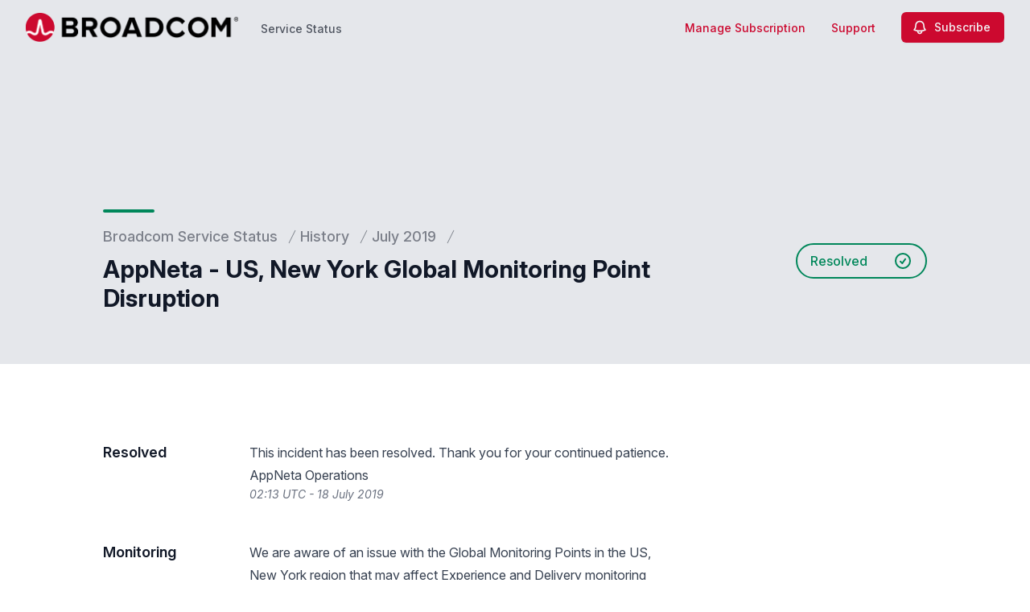

--- FILE ---
content_type: text/html; charset=utf-8
request_url: https://www.google.com/recaptcha/api2/anchor?ar=1&k=6Lc1z5MiAAAAAArBLreBfxilmog9tuu1Eqh2cCNM&co=aHR0cHM6Ly9zdGF0dXMuYnJvYWRjb20uY29tOjQ0Mw..&hl=en&v=7gg7H51Q-naNfhmCP3_R47ho&size=invisible&anchor-ms=20000&execute-ms=30000&cb=jgnodyhaxq1i
body_size: 48353
content:
<!DOCTYPE HTML><html dir="ltr" lang="en"><head><meta http-equiv="Content-Type" content="text/html; charset=UTF-8">
<meta http-equiv="X-UA-Compatible" content="IE=edge">
<title>reCAPTCHA</title>
<style type="text/css">
/* cyrillic-ext */
@font-face {
  font-family: 'Roboto';
  font-style: normal;
  font-weight: 400;
  font-stretch: 100%;
  src: url(//fonts.gstatic.com/s/roboto/v48/KFO7CnqEu92Fr1ME7kSn66aGLdTylUAMa3GUBHMdazTgWw.woff2) format('woff2');
  unicode-range: U+0460-052F, U+1C80-1C8A, U+20B4, U+2DE0-2DFF, U+A640-A69F, U+FE2E-FE2F;
}
/* cyrillic */
@font-face {
  font-family: 'Roboto';
  font-style: normal;
  font-weight: 400;
  font-stretch: 100%;
  src: url(//fonts.gstatic.com/s/roboto/v48/KFO7CnqEu92Fr1ME7kSn66aGLdTylUAMa3iUBHMdazTgWw.woff2) format('woff2');
  unicode-range: U+0301, U+0400-045F, U+0490-0491, U+04B0-04B1, U+2116;
}
/* greek-ext */
@font-face {
  font-family: 'Roboto';
  font-style: normal;
  font-weight: 400;
  font-stretch: 100%;
  src: url(//fonts.gstatic.com/s/roboto/v48/KFO7CnqEu92Fr1ME7kSn66aGLdTylUAMa3CUBHMdazTgWw.woff2) format('woff2');
  unicode-range: U+1F00-1FFF;
}
/* greek */
@font-face {
  font-family: 'Roboto';
  font-style: normal;
  font-weight: 400;
  font-stretch: 100%;
  src: url(//fonts.gstatic.com/s/roboto/v48/KFO7CnqEu92Fr1ME7kSn66aGLdTylUAMa3-UBHMdazTgWw.woff2) format('woff2');
  unicode-range: U+0370-0377, U+037A-037F, U+0384-038A, U+038C, U+038E-03A1, U+03A3-03FF;
}
/* math */
@font-face {
  font-family: 'Roboto';
  font-style: normal;
  font-weight: 400;
  font-stretch: 100%;
  src: url(//fonts.gstatic.com/s/roboto/v48/KFO7CnqEu92Fr1ME7kSn66aGLdTylUAMawCUBHMdazTgWw.woff2) format('woff2');
  unicode-range: U+0302-0303, U+0305, U+0307-0308, U+0310, U+0312, U+0315, U+031A, U+0326-0327, U+032C, U+032F-0330, U+0332-0333, U+0338, U+033A, U+0346, U+034D, U+0391-03A1, U+03A3-03A9, U+03B1-03C9, U+03D1, U+03D5-03D6, U+03F0-03F1, U+03F4-03F5, U+2016-2017, U+2034-2038, U+203C, U+2040, U+2043, U+2047, U+2050, U+2057, U+205F, U+2070-2071, U+2074-208E, U+2090-209C, U+20D0-20DC, U+20E1, U+20E5-20EF, U+2100-2112, U+2114-2115, U+2117-2121, U+2123-214F, U+2190, U+2192, U+2194-21AE, U+21B0-21E5, U+21F1-21F2, U+21F4-2211, U+2213-2214, U+2216-22FF, U+2308-230B, U+2310, U+2319, U+231C-2321, U+2336-237A, U+237C, U+2395, U+239B-23B7, U+23D0, U+23DC-23E1, U+2474-2475, U+25AF, U+25B3, U+25B7, U+25BD, U+25C1, U+25CA, U+25CC, U+25FB, U+266D-266F, U+27C0-27FF, U+2900-2AFF, U+2B0E-2B11, U+2B30-2B4C, U+2BFE, U+3030, U+FF5B, U+FF5D, U+1D400-1D7FF, U+1EE00-1EEFF;
}
/* symbols */
@font-face {
  font-family: 'Roboto';
  font-style: normal;
  font-weight: 400;
  font-stretch: 100%;
  src: url(//fonts.gstatic.com/s/roboto/v48/KFO7CnqEu92Fr1ME7kSn66aGLdTylUAMaxKUBHMdazTgWw.woff2) format('woff2');
  unicode-range: U+0001-000C, U+000E-001F, U+007F-009F, U+20DD-20E0, U+20E2-20E4, U+2150-218F, U+2190, U+2192, U+2194-2199, U+21AF, U+21E6-21F0, U+21F3, U+2218-2219, U+2299, U+22C4-22C6, U+2300-243F, U+2440-244A, U+2460-24FF, U+25A0-27BF, U+2800-28FF, U+2921-2922, U+2981, U+29BF, U+29EB, U+2B00-2BFF, U+4DC0-4DFF, U+FFF9-FFFB, U+10140-1018E, U+10190-1019C, U+101A0, U+101D0-101FD, U+102E0-102FB, U+10E60-10E7E, U+1D2C0-1D2D3, U+1D2E0-1D37F, U+1F000-1F0FF, U+1F100-1F1AD, U+1F1E6-1F1FF, U+1F30D-1F30F, U+1F315, U+1F31C, U+1F31E, U+1F320-1F32C, U+1F336, U+1F378, U+1F37D, U+1F382, U+1F393-1F39F, U+1F3A7-1F3A8, U+1F3AC-1F3AF, U+1F3C2, U+1F3C4-1F3C6, U+1F3CA-1F3CE, U+1F3D4-1F3E0, U+1F3ED, U+1F3F1-1F3F3, U+1F3F5-1F3F7, U+1F408, U+1F415, U+1F41F, U+1F426, U+1F43F, U+1F441-1F442, U+1F444, U+1F446-1F449, U+1F44C-1F44E, U+1F453, U+1F46A, U+1F47D, U+1F4A3, U+1F4B0, U+1F4B3, U+1F4B9, U+1F4BB, U+1F4BF, U+1F4C8-1F4CB, U+1F4D6, U+1F4DA, U+1F4DF, U+1F4E3-1F4E6, U+1F4EA-1F4ED, U+1F4F7, U+1F4F9-1F4FB, U+1F4FD-1F4FE, U+1F503, U+1F507-1F50B, U+1F50D, U+1F512-1F513, U+1F53E-1F54A, U+1F54F-1F5FA, U+1F610, U+1F650-1F67F, U+1F687, U+1F68D, U+1F691, U+1F694, U+1F698, U+1F6AD, U+1F6B2, U+1F6B9-1F6BA, U+1F6BC, U+1F6C6-1F6CF, U+1F6D3-1F6D7, U+1F6E0-1F6EA, U+1F6F0-1F6F3, U+1F6F7-1F6FC, U+1F700-1F7FF, U+1F800-1F80B, U+1F810-1F847, U+1F850-1F859, U+1F860-1F887, U+1F890-1F8AD, U+1F8B0-1F8BB, U+1F8C0-1F8C1, U+1F900-1F90B, U+1F93B, U+1F946, U+1F984, U+1F996, U+1F9E9, U+1FA00-1FA6F, U+1FA70-1FA7C, U+1FA80-1FA89, U+1FA8F-1FAC6, U+1FACE-1FADC, U+1FADF-1FAE9, U+1FAF0-1FAF8, U+1FB00-1FBFF;
}
/* vietnamese */
@font-face {
  font-family: 'Roboto';
  font-style: normal;
  font-weight: 400;
  font-stretch: 100%;
  src: url(//fonts.gstatic.com/s/roboto/v48/KFO7CnqEu92Fr1ME7kSn66aGLdTylUAMa3OUBHMdazTgWw.woff2) format('woff2');
  unicode-range: U+0102-0103, U+0110-0111, U+0128-0129, U+0168-0169, U+01A0-01A1, U+01AF-01B0, U+0300-0301, U+0303-0304, U+0308-0309, U+0323, U+0329, U+1EA0-1EF9, U+20AB;
}
/* latin-ext */
@font-face {
  font-family: 'Roboto';
  font-style: normal;
  font-weight: 400;
  font-stretch: 100%;
  src: url(//fonts.gstatic.com/s/roboto/v48/KFO7CnqEu92Fr1ME7kSn66aGLdTylUAMa3KUBHMdazTgWw.woff2) format('woff2');
  unicode-range: U+0100-02BA, U+02BD-02C5, U+02C7-02CC, U+02CE-02D7, U+02DD-02FF, U+0304, U+0308, U+0329, U+1D00-1DBF, U+1E00-1E9F, U+1EF2-1EFF, U+2020, U+20A0-20AB, U+20AD-20C0, U+2113, U+2C60-2C7F, U+A720-A7FF;
}
/* latin */
@font-face {
  font-family: 'Roboto';
  font-style: normal;
  font-weight: 400;
  font-stretch: 100%;
  src: url(//fonts.gstatic.com/s/roboto/v48/KFO7CnqEu92Fr1ME7kSn66aGLdTylUAMa3yUBHMdazQ.woff2) format('woff2');
  unicode-range: U+0000-00FF, U+0131, U+0152-0153, U+02BB-02BC, U+02C6, U+02DA, U+02DC, U+0304, U+0308, U+0329, U+2000-206F, U+20AC, U+2122, U+2191, U+2193, U+2212, U+2215, U+FEFF, U+FFFD;
}
/* cyrillic-ext */
@font-face {
  font-family: 'Roboto';
  font-style: normal;
  font-weight: 500;
  font-stretch: 100%;
  src: url(//fonts.gstatic.com/s/roboto/v48/KFO7CnqEu92Fr1ME7kSn66aGLdTylUAMa3GUBHMdazTgWw.woff2) format('woff2');
  unicode-range: U+0460-052F, U+1C80-1C8A, U+20B4, U+2DE0-2DFF, U+A640-A69F, U+FE2E-FE2F;
}
/* cyrillic */
@font-face {
  font-family: 'Roboto';
  font-style: normal;
  font-weight: 500;
  font-stretch: 100%;
  src: url(//fonts.gstatic.com/s/roboto/v48/KFO7CnqEu92Fr1ME7kSn66aGLdTylUAMa3iUBHMdazTgWw.woff2) format('woff2');
  unicode-range: U+0301, U+0400-045F, U+0490-0491, U+04B0-04B1, U+2116;
}
/* greek-ext */
@font-face {
  font-family: 'Roboto';
  font-style: normal;
  font-weight: 500;
  font-stretch: 100%;
  src: url(//fonts.gstatic.com/s/roboto/v48/KFO7CnqEu92Fr1ME7kSn66aGLdTylUAMa3CUBHMdazTgWw.woff2) format('woff2');
  unicode-range: U+1F00-1FFF;
}
/* greek */
@font-face {
  font-family: 'Roboto';
  font-style: normal;
  font-weight: 500;
  font-stretch: 100%;
  src: url(//fonts.gstatic.com/s/roboto/v48/KFO7CnqEu92Fr1ME7kSn66aGLdTylUAMa3-UBHMdazTgWw.woff2) format('woff2');
  unicode-range: U+0370-0377, U+037A-037F, U+0384-038A, U+038C, U+038E-03A1, U+03A3-03FF;
}
/* math */
@font-face {
  font-family: 'Roboto';
  font-style: normal;
  font-weight: 500;
  font-stretch: 100%;
  src: url(//fonts.gstatic.com/s/roboto/v48/KFO7CnqEu92Fr1ME7kSn66aGLdTylUAMawCUBHMdazTgWw.woff2) format('woff2');
  unicode-range: U+0302-0303, U+0305, U+0307-0308, U+0310, U+0312, U+0315, U+031A, U+0326-0327, U+032C, U+032F-0330, U+0332-0333, U+0338, U+033A, U+0346, U+034D, U+0391-03A1, U+03A3-03A9, U+03B1-03C9, U+03D1, U+03D5-03D6, U+03F0-03F1, U+03F4-03F5, U+2016-2017, U+2034-2038, U+203C, U+2040, U+2043, U+2047, U+2050, U+2057, U+205F, U+2070-2071, U+2074-208E, U+2090-209C, U+20D0-20DC, U+20E1, U+20E5-20EF, U+2100-2112, U+2114-2115, U+2117-2121, U+2123-214F, U+2190, U+2192, U+2194-21AE, U+21B0-21E5, U+21F1-21F2, U+21F4-2211, U+2213-2214, U+2216-22FF, U+2308-230B, U+2310, U+2319, U+231C-2321, U+2336-237A, U+237C, U+2395, U+239B-23B7, U+23D0, U+23DC-23E1, U+2474-2475, U+25AF, U+25B3, U+25B7, U+25BD, U+25C1, U+25CA, U+25CC, U+25FB, U+266D-266F, U+27C0-27FF, U+2900-2AFF, U+2B0E-2B11, U+2B30-2B4C, U+2BFE, U+3030, U+FF5B, U+FF5D, U+1D400-1D7FF, U+1EE00-1EEFF;
}
/* symbols */
@font-face {
  font-family: 'Roboto';
  font-style: normal;
  font-weight: 500;
  font-stretch: 100%;
  src: url(//fonts.gstatic.com/s/roboto/v48/KFO7CnqEu92Fr1ME7kSn66aGLdTylUAMaxKUBHMdazTgWw.woff2) format('woff2');
  unicode-range: U+0001-000C, U+000E-001F, U+007F-009F, U+20DD-20E0, U+20E2-20E4, U+2150-218F, U+2190, U+2192, U+2194-2199, U+21AF, U+21E6-21F0, U+21F3, U+2218-2219, U+2299, U+22C4-22C6, U+2300-243F, U+2440-244A, U+2460-24FF, U+25A0-27BF, U+2800-28FF, U+2921-2922, U+2981, U+29BF, U+29EB, U+2B00-2BFF, U+4DC0-4DFF, U+FFF9-FFFB, U+10140-1018E, U+10190-1019C, U+101A0, U+101D0-101FD, U+102E0-102FB, U+10E60-10E7E, U+1D2C0-1D2D3, U+1D2E0-1D37F, U+1F000-1F0FF, U+1F100-1F1AD, U+1F1E6-1F1FF, U+1F30D-1F30F, U+1F315, U+1F31C, U+1F31E, U+1F320-1F32C, U+1F336, U+1F378, U+1F37D, U+1F382, U+1F393-1F39F, U+1F3A7-1F3A8, U+1F3AC-1F3AF, U+1F3C2, U+1F3C4-1F3C6, U+1F3CA-1F3CE, U+1F3D4-1F3E0, U+1F3ED, U+1F3F1-1F3F3, U+1F3F5-1F3F7, U+1F408, U+1F415, U+1F41F, U+1F426, U+1F43F, U+1F441-1F442, U+1F444, U+1F446-1F449, U+1F44C-1F44E, U+1F453, U+1F46A, U+1F47D, U+1F4A3, U+1F4B0, U+1F4B3, U+1F4B9, U+1F4BB, U+1F4BF, U+1F4C8-1F4CB, U+1F4D6, U+1F4DA, U+1F4DF, U+1F4E3-1F4E6, U+1F4EA-1F4ED, U+1F4F7, U+1F4F9-1F4FB, U+1F4FD-1F4FE, U+1F503, U+1F507-1F50B, U+1F50D, U+1F512-1F513, U+1F53E-1F54A, U+1F54F-1F5FA, U+1F610, U+1F650-1F67F, U+1F687, U+1F68D, U+1F691, U+1F694, U+1F698, U+1F6AD, U+1F6B2, U+1F6B9-1F6BA, U+1F6BC, U+1F6C6-1F6CF, U+1F6D3-1F6D7, U+1F6E0-1F6EA, U+1F6F0-1F6F3, U+1F6F7-1F6FC, U+1F700-1F7FF, U+1F800-1F80B, U+1F810-1F847, U+1F850-1F859, U+1F860-1F887, U+1F890-1F8AD, U+1F8B0-1F8BB, U+1F8C0-1F8C1, U+1F900-1F90B, U+1F93B, U+1F946, U+1F984, U+1F996, U+1F9E9, U+1FA00-1FA6F, U+1FA70-1FA7C, U+1FA80-1FA89, U+1FA8F-1FAC6, U+1FACE-1FADC, U+1FADF-1FAE9, U+1FAF0-1FAF8, U+1FB00-1FBFF;
}
/* vietnamese */
@font-face {
  font-family: 'Roboto';
  font-style: normal;
  font-weight: 500;
  font-stretch: 100%;
  src: url(//fonts.gstatic.com/s/roboto/v48/KFO7CnqEu92Fr1ME7kSn66aGLdTylUAMa3OUBHMdazTgWw.woff2) format('woff2');
  unicode-range: U+0102-0103, U+0110-0111, U+0128-0129, U+0168-0169, U+01A0-01A1, U+01AF-01B0, U+0300-0301, U+0303-0304, U+0308-0309, U+0323, U+0329, U+1EA0-1EF9, U+20AB;
}
/* latin-ext */
@font-face {
  font-family: 'Roboto';
  font-style: normal;
  font-weight: 500;
  font-stretch: 100%;
  src: url(//fonts.gstatic.com/s/roboto/v48/KFO7CnqEu92Fr1ME7kSn66aGLdTylUAMa3KUBHMdazTgWw.woff2) format('woff2');
  unicode-range: U+0100-02BA, U+02BD-02C5, U+02C7-02CC, U+02CE-02D7, U+02DD-02FF, U+0304, U+0308, U+0329, U+1D00-1DBF, U+1E00-1E9F, U+1EF2-1EFF, U+2020, U+20A0-20AB, U+20AD-20C0, U+2113, U+2C60-2C7F, U+A720-A7FF;
}
/* latin */
@font-face {
  font-family: 'Roboto';
  font-style: normal;
  font-weight: 500;
  font-stretch: 100%;
  src: url(//fonts.gstatic.com/s/roboto/v48/KFO7CnqEu92Fr1ME7kSn66aGLdTylUAMa3yUBHMdazQ.woff2) format('woff2');
  unicode-range: U+0000-00FF, U+0131, U+0152-0153, U+02BB-02BC, U+02C6, U+02DA, U+02DC, U+0304, U+0308, U+0329, U+2000-206F, U+20AC, U+2122, U+2191, U+2193, U+2212, U+2215, U+FEFF, U+FFFD;
}
/* cyrillic-ext */
@font-face {
  font-family: 'Roboto';
  font-style: normal;
  font-weight: 900;
  font-stretch: 100%;
  src: url(//fonts.gstatic.com/s/roboto/v48/KFO7CnqEu92Fr1ME7kSn66aGLdTylUAMa3GUBHMdazTgWw.woff2) format('woff2');
  unicode-range: U+0460-052F, U+1C80-1C8A, U+20B4, U+2DE0-2DFF, U+A640-A69F, U+FE2E-FE2F;
}
/* cyrillic */
@font-face {
  font-family: 'Roboto';
  font-style: normal;
  font-weight: 900;
  font-stretch: 100%;
  src: url(//fonts.gstatic.com/s/roboto/v48/KFO7CnqEu92Fr1ME7kSn66aGLdTylUAMa3iUBHMdazTgWw.woff2) format('woff2');
  unicode-range: U+0301, U+0400-045F, U+0490-0491, U+04B0-04B1, U+2116;
}
/* greek-ext */
@font-face {
  font-family: 'Roboto';
  font-style: normal;
  font-weight: 900;
  font-stretch: 100%;
  src: url(//fonts.gstatic.com/s/roboto/v48/KFO7CnqEu92Fr1ME7kSn66aGLdTylUAMa3CUBHMdazTgWw.woff2) format('woff2');
  unicode-range: U+1F00-1FFF;
}
/* greek */
@font-face {
  font-family: 'Roboto';
  font-style: normal;
  font-weight: 900;
  font-stretch: 100%;
  src: url(//fonts.gstatic.com/s/roboto/v48/KFO7CnqEu92Fr1ME7kSn66aGLdTylUAMa3-UBHMdazTgWw.woff2) format('woff2');
  unicode-range: U+0370-0377, U+037A-037F, U+0384-038A, U+038C, U+038E-03A1, U+03A3-03FF;
}
/* math */
@font-face {
  font-family: 'Roboto';
  font-style: normal;
  font-weight: 900;
  font-stretch: 100%;
  src: url(//fonts.gstatic.com/s/roboto/v48/KFO7CnqEu92Fr1ME7kSn66aGLdTylUAMawCUBHMdazTgWw.woff2) format('woff2');
  unicode-range: U+0302-0303, U+0305, U+0307-0308, U+0310, U+0312, U+0315, U+031A, U+0326-0327, U+032C, U+032F-0330, U+0332-0333, U+0338, U+033A, U+0346, U+034D, U+0391-03A1, U+03A3-03A9, U+03B1-03C9, U+03D1, U+03D5-03D6, U+03F0-03F1, U+03F4-03F5, U+2016-2017, U+2034-2038, U+203C, U+2040, U+2043, U+2047, U+2050, U+2057, U+205F, U+2070-2071, U+2074-208E, U+2090-209C, U+20D0-20DC, U+20E1, U+20E5-20EF, U+2100-2112, U+2114-2115, U+2117-2121, U+2123-214F, U+2190, U+2192, U+2194-21AE, U+21B0-21E5, U+21F1-21F2, U+21F4-2211, U+2213-2214, U+2216-22FF, U+2308-230B, U+2310, U+2319, U+231C-2321, U+2336-237A, U+237C, U+2395, U+239B-23B7, U+23D0, U+23DC-23E1, U+2474-2475, U+25AF, U+25B3, U+25B7, U+25BD, U+25C1, U+25CA, U+25CC, U+25FB, U+266D-266F, U+27C0-27FF, U+2900-2AFF, U+2B0E-2B11, U+2B30-2B4C, U+2BFE, U+3030, U+FF5B, U+FF5D, U+1D400-1D7FF, U+1EE00-1EEFF;
}
/* symbols */
@font-face {
  font-family: 'Roboto';
  font-style: normal;
  font-weight: 900;
  font-stretch: 100%;
  src: url(//fonts.gstatic.com/s/roboto/v48/KFO7CnqEu92Fr1ME7kSn66aGLdTylUAMaxKUBHMdazTgWw.woff2) format('woff2');
  unicode-range: U+0001-000C, U+000E-001F, U+007F-009F, U+20DD-20E0, U+20E2-20E4, U+2150-218F, U+2190, U+2192, U+2194-2199, U+21AF, U+21E6-21F0, U+21F3, U+2218-2219, U+2299, U+22C4-22C6, U+2300-243F, U+2440-244A, U+2460-24FF, U+25A0-27BF, U+2800-28FF, U+2921-2922, U+2981, U+29BF, U+29EB, U+2B00-2BFF, U+4DC0-4DFF, U+FFF9-FFFB, U+10140-1018E, U+10190-1019C, U+101A0, U+101D0-101FD, U+102E0-102FB, U+10E60-10E7E, U+1D2C0-1D2D3, U+1D2E0-1D37F, U+1F000-1F0FF, U+1F100-1F1AD, U+1F1E6-1F1FF, U+1F30D-1F30F, U+1F315, U+1F31C, U+1F31E, U+1F320-1F32C, U+1F336, U+1F378, U+1F37D, U+1F382, U+1F393-1F39F, U+1F3A7-1F3A8, U+1F3AC-1F3AF, U+1F3C2, U+1F3C4-1F3C6, U+1F3CA-1F3CE, U+1F3D4-1F3E0, U+1F3ED, U+1F3F1-1F3F3, U+1F3F5-1F3F7, U+1F408, U+1F415, U+1F41F, U+1F426, U+1F43F, U+1F441-1F442, U+1F444, U+1F446-1F449, U+1F44C-1F44E, U+1F453, U+1F46A, U+1F47D, U+1F4A3, U+1F4B0, U+1F4B3, U+1F4B9, U+1F4BB, U+1F4BF, U+1F4C8-1F4CB, U+1F4D6, U+1F4DA, U+1F4DF, U+1F4E3-1F4E6, U+1F4EA-1F4ED, U+1F4F7, U+1F4F9-1F4FB, U+1F4FD-1F4FE, U+1F503, U+1F507-1F50B, U+1F50D, U+1F512-1F513, U+1F53E-1F54A, U+1F54F-1F5FA, U+1F610, U+1F650-1F67F, U+1F687, U+1F68D, U+1F691, U+1F694, U+1F698, U+1F6AD, U+1F6B2, U+1F6B9-1F6BA, U+1F6BC, U+1F6C6-1F6CF, U+1F6D3-1F6D7, U+1F6E0-1F6EA, U+1F6F0-1F6F3, U+1F6F7-1F6FC, U+1F700-1F7FF, U+1F800-1F80B, U+1F810-1F847, U+1F850-1F859, U+1F860-1F887, U+1F890-1F8AD, U+1F8B0-1F8BB, U+1F8C0-1F8C1, U+1F900-1F90B, U+1F93B, U+1F946, U+1F984, U+1F996, U+1F9E9, U+1FA00-1FA6F, U+1FA70-1FA7C, U+1FA80-1FA89, U+1FA8F-1FAC6, U+1FACE-1FADC, U+1FADF-1FAE9, U+1FAF0-1FAF8, U+1FB00-1FBFF;
}
/* vietnamese */
@font-face {
  font-family: 'Roboto';
  font-style: normal;
  font-weight: 900;
  font-stretch: 100%;
  src: url(//fonts.gstatic.com/s/roboto/v48/KFO7CnqEu92Fr1ME7kSn66aGLdTylUAMa3OUBHMdazTgWw.woff2) format('woff2');
  unicode-range: U+0102-0103, U+0110-0111, U+0128-0129, U+0168-0169, U+01A0-01A1, U+01AF-01B0, U+0300-0301, U+0303-0304, U+0308-0309, U+0323, U+0329, U+1EA0-1EF9, U+20AB;
}
/* latin-ext */
@font-face {
  font-family: 'Roboto';
  font-style: normal;
  font-weight: 900;
  font-stretch: 100%;
  src: url(//fonts.gstatic.com/s/roboto/v48/KFO7CnqEu92Fr1ME7kSn66aGLdTylUAMa3KUBHMdazTgWw.woff2) format('woff2');
  unicode-range: U+0100-02BA, U+02BD-02C5, U+02C7-02CC, U+02CE-02D7, U+02DD-02FF, U+0304, U+0308, U+0329, U+1D00-1DBF, U+1E00-1E9F, U+1EF2-1EFF, U+2020, U+20A0-20AB, U+20AD-20C0, U+2113, U+2C60-2C7F, U+A720-A7FF;
}
/* latin */
@font-face {
  font-family: 'Roboto';
  font-style: normal;
  font-weight: 900;
  font-stretch: 100%;
  src: url(//fonts.gstatic.com/s/roboto/v48/KFO7CnqEu92Fr1ME7kSn66aGLdTylUAMa3yUBHMdazQ.woff2) format('woff2');
  unicode-range: U+0000-00FF, U+0131, U+0152-0153, U+02BB-02BC, U+02C6, U+02DA, U+02DC, U+0304, U+0308, U+0329, U+2000-206F, U+20AC, U+2122, U+2191, U+2193, U+2212, U+2215, U+FEFF, U+FFFD;
}

</style>
<link rel="stylesheet" type="text/css" href="https://www.gstatic.com/recaptcha/releases/7gg7H51Q-naNfhmCP3_R47ho/styles__ltr.css">
<script nonce="tI_FK6XDaTFhnQuzVea11w" type="text/javascript">window['__recaptcha_api'] = 'https://www.google.com/recaptcha/api2/';</script>
<script type="text/javascript" src="https://www.gstatic.com/recaptcha/releases/7gg7H51Q-naNfhmCP3_R47ho/recaptcha__en.js" nonce="tI_FK6XDaTFhnQuzVea11w">
      
    </script></head>
<body><div id="rc-anchor-alert" class="rc-anchor-alert"></div>
<input type="hidden" id="recaptcha-token" value="[base64]">
<script type="text/javascript" nonce="tI_FK6XDaTFhnQuzVea11w">
      recaptcha.anchor.Main.init("[\x22ainput\x22,[\x22bgdata\x22,\x22\x22,\[base64]/[base64]/[base64]/KE4oMTI0LHYsdi5HKSxMWihsLHYpKTpOKDEyNCx2LGwpLFYpLHYpLFQpKSxGKDE3MSx2KX0scjc9ZnVuY3Rpb24obCl7cmV0dXJuIGx9LEM9ZnVuY3Rpb24obCxWLHYpe04odixsLFYpLFZbYWtdPTI3OTZ9LG49ZnVuY3Rpb24obCxWKXtWLlg9KChWLlg/[base64]/[base64]/[base64]/[base64]/[base64]/[base64]/[base64]/[base64]/[base64]/[base64]/[base64]\\u003d\x22,\[base64]\\u003d\x22,\x22M3RqD8KUw4XDv8KWw4I5w77DocOvZsO8w7tmwrgGfwXDm8K1w5gaQTNjwr5MKRbCkzDCugnCohdKw7QwesKxwq3DhwRWwq9VN2DDoS/Co8K/E0NXw6ADQcKvwp06eMKlw5AcO2nCoUTDgB5jwrnDvsKmw7csw6JzNwvDucONw4HDvS42wpTCngXDn8OwLnRMw4N7C8Oew7F9AMOcd8KlYsKbwqnCt8KYwqMQMMKqw587BzvCvzwDGF/DoQl1X8KfEMOgODE7w5ljwpXDoMOQb8Opw5zDnMOKRsOhecOyRsK1wpfDvHDDrBI5Wh8HwpXCl8K/D8Kxw4zCi8KQAk4RdndVNMONd0jDlsONOn7Ck2A5RMKIwozDnMOFw65Ca8K4A8K7wosOw7wOdTTCqsOYw6rCnMK8TyAdw7oXw7TChcKUUMKOJcOlZ8K/[base64]/DnlV8W8Kzw5nDhsOPBcK4w69fG0EzHcO/wp/CkD7DpD7CrMOSeUNvwp4NwpZQZ8Ksej3CssOOw77CuAHCp0pew7PDjknDtSTCgRV3wovDr8Oowp8sw6kFXsKIKGrCjcKqAMOhwrXDuQkQwo3DoMKBAQwMRMOhHWYNQMOOdXXDl8K2w7HDrGtENQoOw7vCkMOZw4RLwrPDnlrClSh/w7zCmCNQwrgoXCUlZVXCk8K/w5rCv8Kuw7I8NjHCpwF6wolhKMKLc8K1wprCuhQFeRDCi27DuV0Jw6kVw4nDqCt1SHtRCMKKw4pMw61CwrIYw4rDhyDCrTbChsKKwq/DhRI/ZsKZwpHDjxkAbMO7w47DocK9w6vDokHCgVNUXsOlFcKnH8Khw4fDn8K/JRl4wofCtsO/[base64]/F0zCu8OcXxQ8YcOtY8Omw6h2H1jDrlc9BCBCwoV+w6khR8KmZMO+w4DDmhfCsHJPcl/Dih7Cv8KdLcK9XSwrw5B4cRrCp2JLwqsVw5fDj8KYO3DCg03ClsKnFsK5YsOEw4kbfMKPBMKBeWnDlHdlE8OnwrnCqAYqw6bDhsOSU8KYd8KBQS5tw6o2w5VFw78zFjMpUGbChgDCjMOBHSs+w7zClcOiw6rDizVbwpABwr/DmCTDpyIiwqzCisO4JcOkF8KAw5xEJ8KXwq0YwqHCtsKmRjIhV8OMf8Kiw4fDh1Ypw5YRw6vClCvDpGdkYsKfw4gJw5AHKWDDlsOYTErCp3J5Z8KDCXnDq3jCn1DDlydnFsKsccKjw5/[base64]/Dvl7CnMOJw7TCshRpYsKNwoMTN23DssOOFEbDmMKOFn11LHjDqW7Dr2h6w79Yb8KLesKcw4nCj8O9XE3CvsO+w5DDjsO4w4Atw6ZlSsOIw4jDnsK/wpvChErCucKTACNSUm/DusOPwr0EJRoMw6PDlHp0YcKAwrEVEMOxZxTCmmrChzvDmgsaVCvCvsOMw6NVJcOYTwDCrcK7TlZ2wpXDqcK2wqDDg3zDp2dRw4UYQ8K9IsOEUjoUwqPCjAPDg8OTL2LDrE1SwqXDoMKFwq8IKsOqdFjCj8KUQG7Ct2EwWcOnP8OHwo/DgMK4PsKONsOrAntrwo/Cj8KVwoLDvMK2ID7DgsOBw5xqecKKw7nDr8K0w6dWExLDlsKXAlI4VgrDhcO8w5PCjsOsS0kvRsKRGsOKwr8Kwo4HYlHDtcOpwp0uwpvCkHvDmk/[base64]/B8OrRR7CkkHDsMO1wprDkjLDv8K5wqdnLjDDojdDwqRyBsO+w5wowrtDM2TDi8O3J8OZwptnRh4ew47ChcOpFSLCjcOSw4fDr27DhMKrAFI3wr1kw5Y0VMOmwpQKcg7CizBuw5cqYcOCV1/CkR7CjhjCoVZgAsKYC8KhWsODH8O3WsO0w7YLClV4Fy3CjcOISgzCusKAw5PDtjvCk8OEw4pafC/Dh0LCngBfwqEqXsKKa8OJwpNPeXcyesOnwrh4D8KQezHDkA/[base64]/K8KuPMOnwoXCssOpw53CnFHDoRrCtsOuQsKYw7HCqcOBcsOkwr0pbhDCnC3DqEB7wpTCgDVSwpfDmsOJDcO0V8OcMh3DsGvClsOTNcOUwo5ow6nCqMKPwpHDkh44PMOuMUDCp1LCmV7CokDDvH8BwoMEGMK/[base64]/f04cw57DqsKjw73DhcOpw67DmmrDmR7CnG/Du0zDrsKQXUbCgF4eJcOgw7Jaw7XDjkXDs8KyFlLDuH/DqMO5Q8OvHMKtwoXCmXwDw6Aewr8oCcKmwr5OwrfCu0XDucKoDUrCmwI0QcOuEHbDpAc6FG1ZRcKVwp/CgcO/[base64]/U8O4QzzDrMOvw6Axw43CisOKKsK+woRNTcKSZ0fDvC/[base64]/[base64]/[base64]/CpyY2wph1IzjCh8KKw4jDtAopXHtFwo1CwohAwqtcHA7DunfDm1hYwqhgw5cyw4Nkw7bDpXXDnsOzwozDvMKvKDE8w4jDvj/DtcKKwp7CvjbCvRUMfE51w5nDhT/DsTRWD8OUU8Orw6ooGsODw5LCvMKZMMOGanJGKgwgR8KCScK9wqt+cWHCn8Oywq8KJCBAw64mXyjCqFPDjVcZw7XDgcKCPA/[base64]/[base64]/[base64]/CicOFUcOEWHMSDHZMK3DDhnQJw6XCvV7Cg8OMXCETacKrck7DvEnCvV/DusO5McKJbDjDr8K/f2LCpcOQJ8OMb0nDtHrCvy/[base64]/[base64]/[base64]/DhVHDmcOYBsKCWh1wOzfDscOCP8Oaw4PDmsOtw5VQw6jCpCMqIBHDhygzGGkeDgpDw44dTsOwwo9kU17Cik/CiMOFwrlJw6RqM8KKNW/DpyIES8KdfDBzw5LCpMOuaMKLWXpSw5h8DnnCisOOY1zDljRJwrTDuMKBw7E/w6DDjMKfYsOyblzCuGDCksOWw5bCrGQfworDrsOkwqHDtxsjwoB/[base64]/CniBKwp/CmXHDuCHDn8KPw5UrwpAJZGlRwoZMR8KZw4MMPHPCsjvDu3Jew6Ecw5RpFBfCpAbCvMK7wqZKFcKFwq/CtMOvXBwjw6JzTgY8w4w0F8KNw6UkwrFkwq4xaMKtAsKVwpV/fj9XClnCsBJpLk/DnMOaFsKzL8OJVMKaFUZJw4QNb3jDoEzDkMK+wpXDosKGw6wUOHjCrcKhEkjDuTBqA1VXPsOWPsKXZcKxw5PCnCfDmMOaw63DjU4BN35Xw6DDqMKkKcO3OsKmw5okwp/CkMKtYsO/wpEfwpLDpDo4GGBTwp3DqHQBEcO2w74mw4PDgcOyRA1aBsKAPC7CrmLDi8OrTMKpHhfCu8O/wrrDiUnCisKYNUR/[base64]/K0nCl8OJw6wrPTEUBGrDh8K0wprDmxhrw41uw54nSwPChcONw5fCncKSwq8cOcKGwrfDsnLDucK2Eg0MwpvDlU0JBMOQw6cSw6RjTMKifgtob0prw7JtwovChCA4w5fCi8K1Fm/DoMKCw6bDp8OAwqrDp8KwwpdKwqRdw6XDhCtbwo3DqwgAw6DDtcKWwq8nw6XCpxo/wpbCt2TChsKswrEIw64kZMOoJGlbw4HCmTnCmSjDgRvDmwjCo8KKL18Fw7cHw4DDmCLClcO2w6UxwpN0AMOcwp3DicK6wq7CryYhwpvDgcOLKSowwqvCiyB0SkRiw5vCk1cjEGvCtwvCnG3DnsO5wqnDiG/[base64]/wo7CvMO2wqwID8KiP1/DqsO3wpDCgcOtwq/CsQzDswfCgsOew6DDtsOhwrUbwo1iDsOVwpUpwrJVAcOzw6cXUsK2w5tJTMK8wpR8w45Gw6TCvifDiD/Ck2zDqsOhOMK8w6UHwrbCt8OQEMOBHgQlVsK8ZTYqaMOeaMONQ8KpasKBwrjDuT/ChcKOw7TCpHHCui1mKSXDjAZJw79Iw69kwqbCtQ/CthvCusKoTMOxwoBmw73DlcK7w7rCvDkfdcOsHcK9w5/DpcKiCQw1BUPCvC0swo/DlTp3w6LCtBLCtVhfw4c3PUHCm8KrwoEtw7rDqEZZHsKYLsKRQ8KzUzwGM8KzQ8KZw4w0HFzCkEfClcKGYFZHNwd5woMcAsKFw7tlw5nCuWdYw4nCii7Do8OJw73DohrCjiLDjhpaw4DDrDQcZcOaPGzCrT/DtcKfw4M1DWhuw6A5HsOlQcK7PGIrFRfClXnCisOaAcOiMcKIQFjCocKNScOVR3vCkxHCvcKUMsOcwqXDnSYAUxcTwoTDiMOgw6rDjsOKw5TCscK/[base64]/fMO5OUpuw7ZBEcKQw7fCtMOUw6zCocK4ZwNeFSxGLnobwrnCqXxCYcOLwqgAwoV5PcKDCcKmY8Kiw5bDi8KOL8OYwqLCpsKTw4gQw6wFw4IrdcKCPTZhwpjCk8KVwqDCn8Kbw5nDt0nCslLDkcOLwqRewovCrsKBCsKCwodmT8O/[base64]/E8KmwozCrMK3FBdyw6LDsztVw6rDmVFGw5LDn8OeAjjDg23CucKIAEdtw6LDqcO2wqh2wp3Dh8Ofwqt+w6jCs8KSLlVpbANIdMKIw7TDrn5ow50NO3bDqMOzIMOTF8O/Qj1Ow4TCihEAw6/Cqj/[base64]/CqX1qDUjDtcKiW1jDrcKjwrcqw7DChD7CoVTDoX/Cu1fCp8OcacOtT8OITMOCHMKySH8zw4NUw5B4GMKzf8O6Pn8pwr7ChcOBwqbDpEw3w74Nw4vDpsKGw7A3FsO8w6nCpmjCiELDo8Ovw61lQMKhwp4lw47DlsKiwr/CrCXClhw9dsO8wqBAC8KAF8K8chNCHG9xw6zDh8KqQlUmCMOEwpgKw7wGw6MuIgh3TBIeL8KDN8OrworDnMOeworCj1XCoMOpJsKmAMKMKcKjw5XDgcKRw7/Cu2/ChCM8Z2BvVErDo8OGWcOeMsKTN8Ojw5AXCFl2RELCvgfCkHRcwrTDlmV4R8KBwrnDkcKawp1uw5B2woTDrcOKwoPClcOQN8KJw7rDuMOvwppdQA3ClsKOw5PCr8OPJHnDr8OSwpjDmcKrKA/DpRoDwqhVN8OzwpLDtxlvwr8OY8OkTVolZ3lgwpLDmWcxEcOndcKaK0gdDn9xZMOXw53CmcK/ccOVIQdDOlXDvwktdDfCjcKdwrLCqVvDvXzDt8OVwp/CrCbDhjzCjcODDsKyNcKBwoXDt8OJP8KIYsOdw5jCnDbCt0fCnEIbw4TCicOLcQlew7PDgR5uwr4Bw6hswod4JFkKwoNWw6hSVR5odmTDjHfCmcOtdjpIwpwFQivDonA7BcO7N8OuwqTCpgLClsKKwoDCucOiRMK/TBrCnAlrwq7Dsk/Dp8OKw4oYwojDosOhDQTDqRIRwozDqChLfw7DjMK6wr0bw5/DvCRaBMKzw71rwqnDuMKdw6LDu1Mjw6XCiMOvwolbwrRCAsOOw63Ci8KGOcOOHMKcw7vCqMKjw7Nfw6nCjcKsw7lJVsKeTcOELcO0w5TCgE/Cn8ORdzHDvU7DsHw/wobCtMKEHcO9wocbwq02GnoZwo0HLcK4w48PFUIuwrcCwpLDoWLCtcK6OmM8w5nChRJKLcOrwofDksO3wqLCoG7DjMOCZxR8w6rDoDF/ZMOUw51rwqPChsOfw4BKw7JpwrvCj0RebTHCtcKyAQl6w7jCp8K0Jxl9wrLCqmrCpSg7HzXCmUklFjTCoVLChyRjKm3Ck8OSw4PCnhHCgzU3H8Okw7NiCcOXwpUawoDCmMOWKlIBw7/[base64]/DqWdwO8OsPAzDqsOLwoHCuVoRwo7CnDdzJcO8C10kRgbCocKswqNzfSjDocKnwpnCs8Kew5U6wqPDnsOZw4bDs3zDv8Kbw6rCmQfCh8Oow7fDk8O/QRvDv8KeSsKbwqQEG8KoDsOOA8KWBkgXwpA2ZcO2QHLDqTXCnlfCk8OAXD/CugXCpcOowoXDqkXCo8OPw6oJc1V6wrB/w4RFwpbDgMKiCcOlFsK7CSvCm8KUFsOgcRtuwpvDnsKkw7jDpsKFw7bCmMKyw7lXw5zCmMOlccO/B8Kqw5dRw7A0wo48PnjDuMOPS8K0w5ULw7tawpw9dgpCw4kbw6J6FMOIH1tCwpPDqsOxw7LDmsKCYwTDuQvDgQnDpnDCscKjA8OYLi/DlcObOMKCw5ZaPyXDn3LDrAbDry4fwrfCvhk7wrvCpMKIwpUHw7t7DgDDpsKYwr9/BVRbYcK+wojDksKaBsOEHcKzwr0fNcOTw6/CrMKoFQJWw4jCqgNAdDtGw4nCp8KRDMOBfzvCsHVfw58RZ1DDuMOZw5VqJhxLGcK1wowLa8OWJMKgwrhAw6J3XWTCjmhQwq3Cq8KXDT04w5oqw7RsTcK/w7/CjS3Dh8OGXMOSwoXCrEcuLwbCksOJwrXCpk3DsUIQw6xmOUfCu8OHw4kcQsOVLcK4IkJMw5fDukUQw6ACWXfDksOyA2hWw6hMw4bCpsORw4sSwq/Ds8O8TsO/w7YublsuPWAOaMOCPMOowrcjwpQew7FBZ8OqPB5sETMDw5rDrWvDocOgFFIdb38bw7HCi29nNmthLU7Dl3vDjAsQZn8uwrfDgHXCgT5BXUQpTngKIsKrw4sdVCHCiMKGwoQHwoEGWsOuG8KLPANDBsK8w595woMAwoPChsOtHcKXNHzChsKqLcKBwrHDtCJuw5jDt3/CgxzCl8OVw4jCssOlwro/w6kTCwQawoESVwVmwqLDj8OaL8OKw6PCvsKTwp4+OcK4TDFfw6ABMMKYw6Ycw5RDfMKfw7Nbw5YMw5rCvcOhDT7DpTbCh8O+w6DClDdEH8Ofw7/DngM5L3zDskUSw5Y8JsOtw4lhRyXDrcKOVjQSw4x8ZcO9w4nDlMOTI8KbTcO1w7LDnMK5YiVgwpolesK3RMOQw7vDlVvCusOYw7bDqys8K8KYej/CrhgMw4RqeS5Zwp7CjW9uwqDCksOHw4gXfsKywrLDgMK8AMOQwpnDksOpwqXCgDHCrVlKRlLDqsKPI35fw67DjsKswqhmw4bDlsO/wqnCjntJU2QJwqY0wofCoTgmw5Icw44Jw6rDrcORXMKDacOkwpzCrsKewoPComd7w5vCjcOKQgUCLMKlJTrDoxLDkSbCn8KXDsKww4LDpsKmXUjCgcKew7YhfcOPw4zDl3/DqsKqMlXDqGnCkDHDkWHDisObw6lRw6rCqhHCmlsAwpEmw50SBcKadsOCw75Zwo5LwpzDlXjDiGkfw4XDuDzClE7DmiYDwpvCrsKrw7xBUwDDvxHCksOlw54lw7DDsMKcwo/ChWzDsMOVwrTDjsO0w6gaLhbCqlnDiisqKR/DhWwlw6s8w6fCmFrCul/ClcKWwrfCoj4EwpzCpcKswrtnR8OVwp1lNmjDvGU4ecK/w5snw4bDvcOQworDpMOEJgnCgcKTwp7CpgnDhMKmJMKJw6TCosKCwrvCixMdJ8KcWHEww4pewqhQwqICw7MEw5/[base64]/DnsOENlHCnjscwo3DtSMBwonCv8Kiw7JewqHDvCRrVxLDpcO3w6l1NcO4wqzDmAjDi8O3dC3ChWhHwqLCqsKLwoUmwpMUKsK8AGBOS8KPwqsJf8OqRMOgwq/[base64]/DtTIUAUxvw6t8XTtKw5pkw4jDlcOIwpVyYcKIwqllDUUVWnDDtcKkHMKLRcOFfh5sw75INMOOS0liw7sOw6IYwrfDhMKewodxXj/DgMOTw5PDrRgDCn1sMsKuMDfCo8Kywr8NIcKRUR9KJMOVb8KdwoUvCD9qEsOGHULDtgnDm8KMw6XCocKkfMOvwrBTw7HDssKPRxLCj8KkZcO/[base64]/CjnbDhS1Pw6J0woXCkEbCjsKqUsKiwo7CpC9CwpPCoEhGQcKuckwew7FXw5Yiw4ddw6BhaMKyA8OVe8KVPsO8LsKDw7LDmErDo1DCqsOZw5rDvMKgUDnDkU85w4rDnsKPwpDDlMKdNDs1w5x+wpbCvBEFJ8KcwprCkB9Iw490wrBpFsOWw7rCsW44XRYeEcKJfsO/[base64]/DlTfDs8OnYcKHJsKHe8KmRxULw5gVWsOPHDLCiMOYYmHDr0DDg206GsOWwqsUw5lxw5xlw4tSwqFUw7BmKGp7woh/w65vZRPDvsK6VMOTVcK7PMKPE8KGSE7DgwA/[base64]/Q8O+VsOMw7UOw5IPFAnDrkVYw7PCvDkTw5MmNADClcKzw4LDp0bDszw2RcOKF3/[base64]/wo1+w74nwp4BUcKVwo0kwpVFKcORA8Olw6YSwpDCuXDCtcK5w7jDhsOJMj4RecKuaRrClcKawod1wqXCqMOQFcKnwqrDqsOXw6MNRMKOw4YObBHDshMsUsK8w7nDo8OEw7MdA2PDrgPDq8OAU3LCkypTbsOaf3/ChcOFDMOUA8OZw7VzN8O9w7fCnsO8wqfDsQBHJi/DryVKw5RLw7wMXMKcwp/ChcKsw4Icw6vCu2Mpwp/CgcOhwprDnmBPwqxdwoN1NcO9w5HCmQ7Cq1jDgcOrAsKXw4/DocKsVcKiwovCssKnwq8sw7IXCW3DsMKDTD1zwozCisO/[base64]/Di8KkwojDo8O/w6pLwprCnkNGAcOGw6Jxwp5lw6paw57CjcK8KcKkwrXDqMKPV0lyYwzDogprMcKQw68hcmgHXVnDrFXDlsKZw7wEH8K0w5g3PcOOw7bDjcOcW8KIw7JEw5txw6bCsUHDl3TDt8O/NMKZZsKrwozDilheaEQiwojCh8OuT8OTwq8hCsO8fWzCh8K+w4nDlzPCsMKxw5HCi8KWFsOaWiNTbcKtSiASwrNYw47CoE94wqZzw4A1ayTDtcKSw55hNMKMwpzDoiZQcsOxw6XDgX/Cuwwvw48Ywo0eEMOXVGEywqPCtsOhO0d9w4E0w7/[base64]/CtMKsQMOfw4c2w6zDjcOmKBM4VcOBw7XCsMOAbSRrT8O5wqNSwpLDl0jCosOKwqxlVcKlfMOYLsK+wr7CnsKmXk96wpszw6IrwovCkXLCvsKkCsOvw4vDrSotwoNIwq9Jwq9ywpLDp3TDoVHCo1cKw6DChcOhw5nDlnbChMOkw6LDq3/CsQDCoCfDjMKYRmbDpEHDr8OAwpLDhsK8MMKLGMK5BsOyQsOBw7TCisKLwrvChB9+JRAYETNmJMOYAMOrwqzCsMKowoBvwr3DqmIcE8KrZgJkJMODU2hIw5kywql8bMKTYcOuEcKZaMODFsKjw5E5c3HDtMOow7IgZMKgwpZlw4/CsHTCusOWw5fCvsKrw5HDtsOgw7gWw4lvesO3wqlPXTvDnMOsB8KiwqIOwpvCilXCgcKKw47DsmbCv8OVMxc/w6/[base64]/[base64]/DhsO6w7kMCsKYVHEwG8KYVsOCwpwwdsKoTTfCgcOawrzDkMOKPsOtVQTCmsKqw6XCj2HDucKmw5N/w5kCwq/DocKVw5s1IT8CYMKNw4s5w4HCuhY8woR3EMOdw5Few78nKMO5ZsKSw7bDp8KCcsKqwqAPwrjDmcKfOVMnLcKrIg7CvMOxwpo+w6YWw4swwpfCvcOge8KTwoPCnMKxwpRkXVLDj8Kbw5fCoMKRHShJw6/DocKnHGzCocKjwqjDv8O6w7HCisODw4MOw6PCqsKIQ8OyO8KBAUnDmQ7Cu8KlHDzCvMOCwpPCsMOaFW0MLUMOw60XwoxIw4xpwp9UDX3CjW/DjR/Cp2IrCcOGEj1gwogowprCjgvCksO2w6pEEMK7CwTDlwDDnMK2CVDCpUfCuxp2bcKNXVkAf1TDiMO3w6o4wooRfcOaw5PDgWfDrsKew6x0wqXDtlbDhwsnbE/DlXQYUsKLDcKUHcKRbMOsM8O9SkTDtMO7J8Oyw7PCj8K6GMKcwqRfFnvDoGnDjx3Dj8OmwrF7cRPCohPDn1MrwoJLw4daw6lbXVZRwrcqOsOWw5FEw7tZN2TCvMO+w5zDhMO7wpo8a1zDpRI6McOyQsOrw79TwrfDqsO1acODw5XDgWfDohnCjmPClm/[base64]/DuHEgL0HDrlLCmcKew6bDmMOMwoLClGhxw5vDr3LDt8Orw7TCuCNcw7pGMcOOw4fCikV3woTDhcKbwp5RwrrDvzLDlHHDtWPCuMKawpjCtCTDhcOXecOAbnjDtsOCecOqHW1dQMKAU8Ozwo7DvsKxfcKvwq3Dr8KBAsO8w7diwpHDiMK4wrM7Mj/CpcKlw7sFRcOqRVrDj8KjAibCpiI7V8OLRUHDvyNLN8KhB8K7ZcK9DzBjfRRFw5fDrQJfwpAbfcK6w6nCqcOUw514w55fw53Cp8OzLMOiw7hLYV/[base64]/w5XCisOXC1QEwqtMDcKcwpfDvx/Dl2Z1w7sAT8KlMsKVfR/DnSjCicO+w43DjcOGd1t+B3hGw7xHw5I5wrHCucKHY2PDvMOaw4sqaGJdw7Udw6PCssOFwqU0AcOzw4XDqRjDtHNNCMK1w5NBL8OwNG7CmsKFwq9qwprCkcKaYgXDn8OOwoA9w6QwwoLCvCore8K7MzQtZEXCmMKvCDA8woTCk8KPZcOIw7/DsGkJWMKuPMKdw6nDiS0VYGrDlCdpYMO7GcKww6sOADTDjsK9NAFLAlt/H2FNPMOAYnjDvW/CqVpwwoXCi25qw68Bw7/CkknCjXRxCzvCvsOOfUjDs1s7wpzDlRzCj8OxasKdClkkw7DCgRHDoVN1w6TDvcO3OcKQOcOzw5nCvMOoJ0BrDm7CkcK2FwXDvcK8PcKkVcOJRT/[base64]/Dj8KNS8OmbMK4woLCmw3DrUbCtGp7GC3DgcO5wp/[base64]/Cq1NjfW54DcOuwrTDtgdbw6AvdcKSBMO9wo/DqRLCkyTDnsOxCcK3ThjCqMOpwrjCpUhQw5V4w4MkBcO2wrA/[base64]/Cu8Okwr7Di1/DnAIJwr3DjUEcEMOFDGI9w4ofwrN8PzLDgER0w6IBwr3Cp8K1wrrCm2xOE8Ojw7/CrsKkHMOjP8ORw4oQwqbCjsOhS8OracOCRMKZej7Cmhtkw5fDo8Kgw5rDmj3CpcOcw7F2KlzDjH1Xw49ielXCrTXDvcOkcAJzbcKlHMKowrHCuW1Rw7PCtDbDkR/DrMOiw55zeQXDqMOodDouwog1wp1tw5bCvcKVfDxMwoDCo8Ksw5QUa0bDvMOowo3CvlpUwpbDh8KSY0d3VcObBcO2w4jDkzfDgMONwp7CrMKCA8OyXcKLM8OEw5/CiW7DqnRpwqzCrUdoPDB0wrgbaW55wq3CjVfDlMK9A8OXRsOzc8OSw7fCnMKhYcO6wqDCj8O6XcOFw4jDtsKUJTrDryvDjnfDkB9/dhBEwpfDrTHDp8O4w6PCs8OwwpNgKcKowohnFRNYwrZ5woVxwrvDgkMPwobCjwwcOcOkwozCjsK9d2rCpsOXAsOnOsKaGBQsbErCoMKUesKewph3w7bCjh8kw741w4/Cs8KiTCdmaylAwp/CqxzDvUHCqUjDjsOwBsKgwqjDgCPDisOaYBDDlhAvwpNkTMO9wqPCgsOfK8O3w7zCvcKHDSbDnTzDjE7CoX3Cv1pzw7hbGsO1RsKiw6IYU8KPwrbCj8Kqw74/[base64]/DkGbDhcOiX8KKc8OMw6vClQ3CtcOTaBI6NlHCucKpdSgcGGtDZcK8w43CjkzCtgfCmgs+wrp/w6bCm1vDlwdtdcKow73Cq1XCo8KRNzjDgDhMw6jCncOVwottw6YGZcKlw5TDoMK1OklrRAvCiS0zwpoBwrJ3H8KMw7XDiMOXw6Ukw74vQj0USVzCqsK2IB/DpMOaXMKZcA7Cj8KMw5HDgMOUM8KRwpAKVTtLwprDusOOfX3Cu8K+w7TCqMO8wr4yG8KCam50J15eFMOEeMK9c8OJfhrClQ7CosOAw7JZWwnDt8ODw7PDkyZZS8OtwqRNw7Blw7sbwqXCv1MKZRHDjlLDi8Oob8O5wqFUw47DpsO4wrzDjcOLSlNJW33Dr1c8wp/[base64]/ClMO/VhjDqm9bPErClDfDnSzCpTAVBRzCkcODIh54w5fCn0PDmMKMNcKXEjRzZcOZGMKxw7PCrizCg8K4E8Ksw43Co8KCwo5NAlrDs8O1w7NWwprDn8KCLsKtS8K4wqvDjcOKwok+R8O+QcKeDsOdwow2woIjanomaEzCqsO+OX/Dr8Ojw7Fsw6/DnsOCWmLDuQl4wrnCqSA7M1QiI8KIeMOfZWVCw4XDhldLw7jCoh5FDsK/RifDrMO+wqkIwoMMwpcjwqnCssKCwqXDg2zCmE5uw4tFEcOdY1zCpcO7EMOtEQ7DvwYdwqzDi2LCgsOlw6/CoFNxAwnCu8KIwp5tfMOWwqRBwprDl2LDnBQLw4sYw74HwovDqSZaw4YCMcKoWwJAEAvDlsOnaCHDvcO9wqJDwol0w7/ChcO8w6BxUcO3w7wkW2fDhcKUw4oxwpgFW8OXwpVTB8O+wp3CnkHDpHPDr8OjwqZeZV06w71kfcKeZ1ktwp0WNsKPwq7Cu0U+G8OddcOrYsO4EsO4F3PDi3TDu8OwX8KvLmlQw7JFOwvDh8KiwpogcsK7b8K4wo3Ds17ClhHDullJNsK+EsK2wq/[base64]/Du8KIY8KNJsO+WTXCp8K6w7HDl8Kcw6tkwqhbJ2bCnBvDiTVZwoDDjHkMdmjDtgdgVUI7w4jDlMKpwrF2w5TCksOrBMOERcKxI8KRG39pwoDDuRnCiR/DtibCjUPCu8KbH8OPel8mHlNqNMOFw5Fjw79iUcKBworDrigFCSEEw5PCsBkTWB7Cvwp/[base64]/RUdkdlM3wr3CpR7CrkHChsOBw4LDljhmw6Nzw7Q/J8Kzw5TDsH05wpcJBmk6w5omMsOaLxLDqVsiw7ACw7rCi1p7EklZwpEOOMOQBllGLsKWaMK8O3RTw7DDusKvwqd1ImzCgiLCuErDnF5DEDXClDDCjcKOHcOHw7I2YDFMw4dhKHXCvjluIjkoYkI3QShJw6ZBwpc3w5IEJcOlEcOyMRjCohZKbiLCl8Ovw5bDm8O/wqgncMOsAx/CgnHDkV4MwrVXW8KuZi11wqkJwpPDq8OlwqtXc0k/w54xSF/Dk8KoUS4yZhNJQEZFZ2pzw7tSwoLCsRQRw40Ow500wqUYw7Q/w4E8wocaw7vDrRbCuRZIwrDDphpNETAdWmAbw4Y+AVU3CDXCpMOtwrzDrUjDtT/[base64]/[base64]/CvlzDvMKNwoLDu3AaBMK0w7bDuMKzPXoOFxTCpsKham3DkcOxb8O+woDCjDNdG8KWwpYnUcOmw7xTbcKxEsKXc0pwwrfDrcOJwqrCh30swrsLwq/Di2bCrsKEPgZ0w4cOwr5DIwLCpsOLZFPDkxcTwp9Fwq0KTsO3RDwYw5PCs8KcM8Kmw61hw5VpVxVYYxzDgXAGIcK1SBvDlsKQYsK3E3QZLcOkLMOVw4TDoRnDqsK3wqBvw4ltGmhnw7zChg49acOVwpMJw5HCicKKBRYow4bDom8/w7XDmUUpOU/DqmrDvMOXFV1SwrrCocODw4Ukw7PDkHDDlkLCmVLDhm03BwDCpcKAw5FzdMKaGhoLw7hQw55twr/DvClXB8KYw5XCm8KrwozDjcKTA8KfFsOvEMOjR8KAG8OZw5PClsOpUsKWfnR0wpXCrMK0NcKsRsObWT7Dt0vDpcOmwpfCkMKzOChRw7fDgMOCw6Nbw4TCgcO8wqjCl8KCZn3DsUzCpk/DpkPCscKGL2zDnlc0X8OGw6I9NsKDbsOuw5I6w6LDhEDDmD4ew6jCp8O0w4wOHMKUFDoCC8OyHULCkhfDrMO4dgAucMKNRhIcwo1IZmPDu10QGFzClMOgwosobkzComzCh2DDuAIqw7FJw7/DosKaw4PClsKuw7PDmWfCucK5D2zCicOtL8KXwockG8KmQ8Oew6wUw5ULLinDiiXDrH8Ib8KBJj/CgA7DjW0ceSp+w60Jw4gXw4BMw7XDlDbDncOMw5olRMKhGxrChl4Bwo/DtMO6b3tNcMO9HsOfZ23DtMKSMy9rw5E5OMKYTMKbNEtSKMOnw5bDrGBywrMFwqLCp1HChDjCuxYZfUjCjcO2wp3CjsK9ZGPCuMOuH1M0QHQfw7/[base64]/D2TDkAXDpxJLwqENATJDQSQIFyLCscKPSMOsHcKDw77CpCfCgSbDk8KZwqXCgy5ZwpDCpMOkw4wwBcKKc8OtwpvDpivCiCDDhTUwSMKAQnLDvTFfGMKww7czwrByOcKuJBQ1w47ChR1VeyQzwo3Dl8OdCzDCk8ONwqjDn8OAwok/G1ZEwpLCjMKUw6dyGcOXw5jDs8KSCMKPw5LCt8OgwrbCvUUtb8KZwphEw74OPcKiwqTCgsKINTfClsOIVQPCn8KuAW3Dm8K/[base64]/DgCTCrMOrwqcbw4hnw4MCw73DoC0/BsO6QVdnKMKGw5BMRRYhwpXCqjvCqQESw7rDuE/Crg/[base64]/CVZENhNoJyxpwrMeQsKmw6kPwqrCk8O+w79lPjMWI8K0w7YmwqLDn8OeGsOkSMO6w43CgcKaIU4EwrzCuMKKesKraMK8wrvCrsOJw4FyVWQWSMOeY0lIblIBw6XCkMKNZhQzdnxVC8Kkwo9ow49Pw4A8woR4w6PDs2prFsOVw4godsOZwp/DpyIuw4/DolbCqsK0QhnCgcOAFmtBw4A0wo4hw7BIBMKDY8OxeETDtMO5TMONWy1GBMOvwrRqw5pfLMK/b2Zsw4PCimMmCcKvCnPDiVHDqMKuwqrCo1dJP8KoPcKseznDj8OubhXCr8OzDFrCrcKgGn/DhMKPeCDCggXChDfDoz/CjivCtwJywrHCiMOHEcKcw7U9wopQwqHCo8KJNUZWMyZewp3DiMKlw5kDwo/ColTCnxEbXEXCncK/cx7DuMOMP0HDtsKASlTDnGnDhcOGFivCkArDqcKhwqUuc8OaIF5jw5YXwpvCnMKCw4NoHSAAw7zDrsKzDsOKwpHDtcO1w6VjwrlLMgFkfAHDhMKiTGXDgcKCw5LCiHvCgzbCp8KiJcKsw45Bwq3Cpnd2HRkIw6vCpg7DhsKow43CqWEKw7M5w55HYMOKwq/DrsORUsKbw44jw7VBwoNQYREnBQHCvw3Dr2bDj8KmQsK3WHVWw75lHsOVXTEEw5jDh8KSaXzCicK2RDx/VsOBd8O2bhLDp0EpwpszGC3ClB0KNTfCk8KmF8KGw4rDvg0Gw6Muw6dNwofCtjU+wq7Dk8OPwqMgwqLDgsODw4EvTsKfwo7CvDpER8O4b8K4CQ9BwqFsCi7DisKhecKSw7MTSsKOWiTDnEDCsMOnwoDCnsK/w6dMLMK3ScKmwo7DrcKFw45gw4DDvhnCm8K9wr0OFzwJEjILwq/[base64]/CuHjDlsKqw6/Cn8KjwqldRsKTKizDmcKtQ8OxSMOAw7/CohxhwokJwoUMbMKLEifDjsKJw5HCoX7Dp8KPwpPCncO0Ej0lw5bCjMOPwrbDlmpVw411SMKlw7wHM8OTwoVRwrlGWGdcUF7DkicDZUNpw5pjwrXDs8K9worDhytywpRLw6IlPF8xwpPDk8OqQMKPXMK1R8KwX0Yjwqdkw7vDj1/DkwfCs0Y+P8KSwqt0CsOmw7B1wr3CnGLDqHofw5TDnsK3wo/CocOuDMOTwq7Dn8KgwpBYfcK3ahl3w5TCm8OkwpTCmmknQiAvMMKcC1nCpcKgbCDDjcK0w4HDoMKSw5zCrMOGd8OfwqXCosOOV8OoR8KGwr5TCn3Clz58csO/wr3DrcKgfcKZB8Oqw79jBlvCkz7DpB96cSUgfApJH2xWwrQjw71XwpLCqMK2csKvw5rDsgN1EXF4f8Kff3/DhsK9w6zDqcOlKXzCj8O9KFPDosK9LWTDly1swoLCi3M1wrTDrj93JArDp8OMRHZDRzN8wrfDgFhITg4/[base64]/DlEgbVsOuXsKzwr5rwqXDg8OVw4LCl8Odw6YPH8K6wr9sN8KAw4rDs0LChMOjwq7CnXBKw7LCgkvCvDnCjcOOXBTDjDVlw4XDglYew6PDmsOyw5PCgy/Du8OlwpJ6w4fDnmjCqMKYCy0Sw4DDqBTDncKsd8KvPcOqczDCiFcrVMOQbcONKAvCvsOkw59iWVnCrxh1QcKRwrfCmcKRG8OpZMOHM8KYwrbDvHHDvU/DtcOqQMO6woRGwrvCghg9fhPDuSvCvw1KDwU+wrLDumDDv8O/[base64]/DpMODwqzDj0TDncO/wrDCi8KBw4kFNBvDmcOTw6fDl8KeeSEMBnHDscOiw5oCL8O1fMO9w5MResKhw71bwpbCucKkw7TDgcKGwqTCgH3DlQPCrl/Dg8OLbsKWbcKzQsOewpLDkcOrPWbCtGVWwrNgwrgbw6/[base64]/DsQvCnB/DosOQFwguwqbDsMOIUCMNwp9Kwo0jN8OIwoAVAcKpwrfCsAXCjzIuQsOaw6/CtSpKw6/CuDlcw4NXw7U9w6gtI0PDoATCk2bDqsOMQ8OZVcKmw53Cu8K0wr0SwqfDscKnMcO1wppdwokWYWgOADg2woPCrcOGGAvDncOZVsO+J8KaWHfDvcODwo/[base64]/DhlhXwqIhRB3DnsK4AsOPwqTCijQ1wr4oHTjCrgbCpwMZEsO4MDnDsD3Cl1HCk8K+LsKgSx/CisOTWClVRMKrUBPCmcOdbMOXKcOGwo9GdCHDkMKDJsOuP8Ohwo3DkcOWw4XDv0fCqAETNMO3PnvDlsKUw7BWwqjCkMODwoLCh1Ncw6Mgw7nDtXTDqxgIOzlbSsObw6TDpMKgN8KTbMOecsO8VHJmVRJMK8KTwr02YDrCtcKEwoDCliU+w4/ChlNPNsKEfzTCh8KCw6fCo8K9cQ8+GcKweybCvx06wp/Ch8K3I8KNw4vCsDTDp0/CpTDCj13DscOawqDDsMKCw6NwwoXDjWzDocKADDhHw6MKwofDlsO6woPCpMKBwrhqwojCrcK5bXDDoETCr14\\u003d\x22],null,[\x22conf\x22,null,\x226Lc1z5MiAAAAAArBLreBfxilmog9tuu1Eqh2cCNM\x22,0,null,null,null,1,[21,125,63,73,95,87,41,43,42,83,102,105,109,121],[-1442069,871],0,null,null,null,null,0,null,0,null,700,1,null,0,\[base64]/tzcYADoGZWF6dTZkEg4Iiv2INxgAOgVNZklJNBoZCAMSFR0U8JfjNw7/vqUGGcSdCRmc4owCGQ\\u003d\\u003d\x22,0,0,null,null,1,null,0,0],\x22https://status.broadcom.com:443\x22,null,[3,1,1],null,null,null,1,3600,[\x22https://www.google.com/intl/en/policies/privacy/\x22,\x22https://www.google.com/intl/en/policies/terms/\x22],\x22bsfDhL+HBRFufgmFR2ZmdNY/v+UsuhUlUaVYnnkQOQI\\u003d\x22,1,0,null,1,1766852196174,0,0,[33,242,39,148],null,[229,112],\x22RC-YQxEGQOYa-PBHg\x22,null,null,null,null,null,\x220dAFcWeA5KaJoU2T3ir_hQ3itk2B2eJttRs6M8a-yFg_5P5_Zv_JCABEWl-wfU99A9rvsHw0pvAaO6bOs75OenJR5qV5-bcJQpgg\x22,1766934996121]");
    </script></body></html>

--- FILE ---
content_type: text/css
request_url: https://assets2.sorryapp.com/theme/asset/flavours/files/001/066/030/original/main.min.css?1753449857
body_size: 27914
content:
.iti{display:inline-block;position:relative}.iti *{-webkit-box-sizing:border-box;box-sizing:border-box;-moz-box-sizing:border-box}.iti__hide{display:none}.iti__v-hide{visibility:hidden}.iti input,.iti input[type=tel],.iti input[type=text]{margin-bottom:0!important;margin-right:0;margin-top:0!important;padding-right:36px;position:relative;z-index:0}.iti__flag-container{bottom:0;padding:1px;position:absolute;right:0;top:0}.iti__selected-flag{-webkit-box-align:center;-ms-flex-align:center;align-items:center;display:-webkit-box;display:-ms-flexbox;display:flex;height:100%;padding:0 6px 0 8px;position:relative;z-index:1}.iti__arrow{border-left:3px solid transparent;border-right:3px solid transparent;border-top:4px solid #555;height:0;margin-left:6px;width:0}.iti__arrow--up{border-bottom:4px solid #555;border-top:none}.iti__country-list{-webkit-overflow-scrolling:touch;background-color:#fff;border:1px solid #ccc;-webkit-box-shadow:1px 1px 4px rgba(0,0,0,.2);box-shadow:1px 1px 4px rgba(0,0,0,.2);list-style:none;margin:0 0 0 -1px;max-height:200px;overflow-y:scroll;padding:0;position:absolute;text-align:left;white-space:nowrap;z-index:2}.iti__country-list--dropup{bottom:100%;margin-bottom:-1px}@media (max-width:500px){.iti__country-list{white-space:normal}}.iti__flag-box{display:inline-block;width:20px}.iti__divider{border-bottom:1px solid #ccc;margin-bottom:5px;padding-bottom:5px}.iti__country{outline:none;padding:5px 10px}.iti__dial-code{color:#999}.iti__country.iti__highlight{background-color:rgba(0,0,0,.05)}.iti__country-name,.iti__dial-code,.iti__flag-box{vertical-align:middle}.iti__country-name,.iti__flag-box{margin-right:6px}.iti--allow-dropdown input,.iti--allow-dropdown input[type=tel],.iti--allow-dropdown input[type=text],.iti--separate-dial-code input,.iti--separate-dial-code input[type=tel],.iti--separate-dial-code input[type=text]{margin-left:0;padding-left:52px;padding-right:6px}.iti--allow-dropdown .iti__flag-container,.iti--separate-dial-code .iti__flag-container{left:0;right:auto}.iti--allow-dropdown .iti__flag-container:hover{cursor:pointer}.iti--allow-dropdown .iti__flag-container:hover .iti__selected-flag{background-color:rgba(0,0,0,.05)}.iti--allow-dropdown input[disabled]+.iti__flag-container:hover,.iti--allow-dropdown input[readonly]+.iti__flag-container:hover{cursor:default}.iti--allow-dropdown input[disabled]+.iti__flag-container:hover .iti__selected-flag,.iti--allow-dropdown input[readonly]+.iti__flag-container:hover .iti__selected-flag{background-color:transparent}.iti--separate-dial-code .iti__selected-flag{background-color:rgba(0,0,0,.05)}.iti--separate-dial-code .iti__selected-dial-code{margin-left:6px}.iti--container{left:-1000px;padding:1px;position:absolute;top:-1000px;z-index:1060}.iti--container:hover{cursor:pointer}.iti-mobile .iti--container{bottom:30px;left:30px;position:fixed;right:30px;top:30px}.iti-mobile .iti__country-list{max-height:100%;width:100%}.iti-mobile .iti__country{line-height:1.5em;padding:10px}.iti__flag{width:20px}.iti__flag.iti__be{width:18px}.iti__flag.iti__ch{width:15px}.iti__flag.iti__mc{width:19px}.iti__flag.iti__ne{width:18px}.iti__flag.iti__np{width:13px}.iti__flag.iti__va{width:15px}@media (-webkit-min-device-pixel-ratio:2),(min-resolution:192dpi){.iti__flag{background-size:5652px 15px}}.iti__flag.iti__ac{background-position:0 0;height:10px}.iti__flag.iti__ad{background-position:-22px 0;height:14px}.iti__flag.iti__ae{background-position:-44px 0;height:10px}.iti__flag.iti__af{background-position:-66px 0;height:14px}.iti__flag.iti__ag{background-position:-88px 0;height:14px}.iti__flag.iti__ai{background-position:-110px 0;height:10px}.iti__flag.iti__al{background-position:-132px 0;height:15px}.iti__flag.iti__am{background-position:-154px 0;height:10px}.iti__flag.iti__ao{background-position:-176px 0;height:14px}.iti__flag.iti__aq{background-position:-198px 0;height:14px}.iti__flag.iti__ar{background-position:-220px 0;height:13px}.iti__flag.iti__as{background-position:-242px 0;height:10px}.iti__flag.iti__at{background-position:-264px 0;height:14px}.iti__flag.iti__au{background-position:-286px 0;height:10px}.iti__flag.iti__aw{background-position:-308px 0;height:14px}.iti__flag.iti__ax{background-position:-330px 0;height:13px}.iti__flag.iti__az{background-position:-352px 0;height:10px}.iti__flag.iti__ba{background-position:-374px 0;height:10px}.iti__flag.iti__bb{background-position:-396px 0;height:14px}.iti__flag.iti__bd{background-position:-418px 0;height:12px}.iti__flag.iti__be{background-position:-440px 0;height:15px}.iti__flag.iti__bf{background-position:-460px 0;height:14px}.iti__flag.iti__bg{background-position:-482px 0;height:12px}.iti__flag.iti__bh{background-position:-504px 0;height:12px}.iti__flag.iti__bi{background-position:-526px 0;height:12px}.iti__flag.iti__bj{background-position:-548px 0;height:14px}.iti__flag.iti__bl{background-position:-570px 0;height:14px}.iti__flag.iti__bm{background-position:-592px 0;height:10px}.iti__flag.iti__bn{background-position:-614px 0;height:10px}.iti__flag.iti__bo{background-position:-636px 0;height:14px}.iti__flag.iti__bq{background-position:-658px 0;height:14px}.iti__flag.iti__br{background-position:-680px 0;height:14px}.iti__flag.iti__bs{background-position:-702px 0;height:10px}.iti__flag.iti__bt{background-position:-724px 0;height:14px}.iti__flag.iti__bv{background-position:-746px 0;height:15px}.iti__flag.iti__bw{background-position:-768px 0;height:14px}.iti__flag.iti__by{background-position:-790px 0;height:10px}.iti__flag.iti__bz{background-position:-812px 0;height:14px}.iti__flag.iti__ca{background-position:-834px 0;height:10px}.iti__flag.iti__cc{background-position:-856px 0;height:10px}.iti__flag.iti__cd{background-position:-878px 0;height:15px}.iti__flag.iti__cf{background-position:-900px 0;height:14px}.iti__flag.iti__cg{background-position:-922px 0;height:14px}.iti__flag.iti__ch{background-position:-944px 0;height:15px}.iti__flag.iti__ci{background-position:-961px 0;height:14px}.iti__flag.iti__ck{background-position:-983px 0;height:10px}.iti__flag.iti__cl{background-position:-1005px 0;height:14px}.iti__flag.iti__cm{background-position:-1027px 0;height:14px}.iti__flag.iti__cn{background-position:-1049px 0;height:14px}.iti__flag.iti__co{background-position:-1071px 0;height:14px}.iti__flag.iti__cp{background-position:-1093px 0;height:14px}.iti__flag.iti__cr{background-position:-1115px 0;height:12px}.iti__flag.iti__cu{background-position:-1137px 0;height:10px}.iti__flag.iti__cv{background-position:-1159px 0;height:12px}.iti__flag.iti__cw{background-position:-1181px 0;height:14px}.iti__flag.iti__cx{background-position:-1203px 0;height:10px}.iti__flag.iti__cy{background-position:-1225px 0;height:14px}.iti__flag.iti__cz{background-position:-1247px 0;height:14px}.iti__flag.iti__de{background-position:-1269px 0;height:12px}.iti__flag.iti__dg{background-position:-1291px 0;height:10px}.iti__flag.iti__dj{background-position:-1313px 0;height:14px}.iti__flag.iti__dk{background-position:-1335px 0;height:15px}.iti__flag.iti__dm{background-position:-1357px 0;height:10px}.iti__flag.iti__do{background-position:-1379px 0;height:14px}.iti__flag.iti__dz{background-position:-1401px 0;height:14px}.iti__flag.iti__ea{background-position:-1423px 0;height:14px}.iti__flag.iti__ec{background-position:-1445px 0;height:14px}.iti__flag.iti__ee{background-position:-1467px 0;height:13px}.iti__flag.iti__eg{background-position:-1489px 0;height:14px}.iti__flag.iti__eh{background-position:-1511px 0;height:10px}.iti__flag.iti__er{background-position:-1533px 0;height:10px}.iti__flag.iti__es{background-position:-1555px 0;height:14px}.iti__flag.iti__et{background-position:-1577px 0;height:10px}.iti__flag.iti__eu{background-position:-1599px 0;height:14px}.iti__flag.iti__fi{background-position:-1621px 0;height:12px}.iti__flag.iti__fj{background-position:-1643px 0;height:10px}.iti__flag.iti__fk{background-position:-1665px 0;height:10px}.iti__flag.iti__fm{background-position:-1687px 0;height:11px}.iti__flag.iti__fo{background-position:-1709px 0;height:15px}.iti__flag.iti__fr{background-position:-1731px 0;height:14px}.iti__flag.iti__ga{background-position:-1753px 0;height:15px}.iti__flag.iti__gb{background-position:-1775px 0;height:10px}.iti__flag.iti__gd{background-position:-1797px 0;height:12px}.iti__flag.iti__ge{background-position:-1819px 0;height:14px}.iti__flag.iti__gf{background-position:-1841px 0;height:14px}.iti__flag.iti__gg{background-position:-1863px 0;height:14px}.iti__flag.iti__gh{background-position:-1885px 0;height:14px}.iti__flag.iti__gi{background-position:-1907px 0;height:10px}.iti__flag.iti__gl{background-position:-1929px 0;height:14px}.iti__flag.iti__gm{background-position:-1951px 0;height:14px}.iti__flag.iti__gn{background-position:-1973px 0;height:14px}.iti__flag.iti__gp{background-position:-1995px 0;height:14px}.iti__flag.iti__gq{background-position:-2017px 0;height:14px}.iti__flag.iti__gr{background-position:-2039px 0;height:14px}.iti__flag.iti__gs{background-position:-2061px 0;height:10px}.iti__flag.iti__gt{background-position:-2083px 0;height:13px}.iti__flag.iti__gu{background-position:-2105px 0;height:11px}.iti__flag.iti__gw{background-position:-2127px 0;height:10px}.iti__flag.iti__gy{background-position:-2149px 0;height:12px}.iti__flag.iti__hk{background-position:-2171px 0;height:14px}.iti__flag.iti__hm{background-position:-2193px 0;height:10px}.iti__flag.iti__hn{background-position:-2215px 0;height:10px}.iti__flag.iti__hr{background-position:-2237px 0;height:10px}.iti__flag.iti__ht{background-position:-2259px 0;height:12px}.iti__flag.iti__hu{background-position:-2281px 0;height:10px}.iti__flag.iti__ic{background-position:-2303px 0;height:14px}.iti__flag.iti__id{background-position:-2325px 0;height:14px}.iti__flag.iti__ie{background-position:-2347px 0;height:10px}.iti__flag.iti__il{background-position:-2369px 0;height:15px}.iti__flag.iti__im{background-position:-2391px 0;height:10px}.iti__flag.iti__in{background-position:-2413px 0;height:14px}.iti__flag.iti__io{background-position:-2435px 0;height:10px}.iti__flag.iti__iq{background-position:-2457px 0;height:14px}.iti__flag.iti__ir{background-position:-2479px 0;height:12px}.iti__flag.iti__is{background-position:-2501px 0;height:15px}.iti__flag.iti__it{background-position:-2523px 0;height:14px}.iti__flag.iti__je{background-position:-2545px 0;height:12px}.iti__flag.iti__jm{background-position:-2567px 0;height:10px}.iti__flag.iti__jo{background-position:-2589px 0;height:10px}.iti__flag.iti__jp{background-position:-2611px 0;height:14px}.iti__flag.iti__ke{background-position:-2633px 0;height:14px}.iti__flag.iti__kg{background-position:-2655px 0;height:12px}.iti__flag.iti__kh{background-position:-2677px 0;height:13px}.iti__flag.iti__ki{background-position:-2699px 0;height:10px}.iti__flag.iti__km{background-position:-2721px 0;height:12px}.iti__flag.iti__kn{background-position:-2743px 0;height:14px}.iti__flag.iti__kp{background-position:-2765px 0;height:10px}.iti__flag.iti__kr{background-position:-2787px 0;height:14px}.iti__flag.iti__kw{background-position:-2809px 0;height:10px}.iti__flag.iti__ky{background-position:-2831px 0;height:10px}.iti__flag.iti__kz{background-position:-2853px 0;height:10px}.iti__flag.iti__la{background-position:-2875px 0;height:14px}.iti__flag.iti__lb{background-position:-2897px 0;height:14px}.iti__flag.iti__lc{background-position:-2919px 0;height:10px}.iti__flag.iti__li{background-position:-2941px 0;height:12px}.iti__flag.iti__lk{background-position:-2963px 0;height:10px}.iti__flag.iti__lr{background-position:-2985px 0;height:11px}.iti__flag.iti__ls{background-position:-3007px 0;height:14px}.iti__flag.iti__lt{background-position:-3029px 0;height:12px}.iti__flag.iti__lu{background-position:-3051px 0;height:12px}.iti__flag.iti__lv{background-position:-3073px 0;height:10px}.iti__flag.iti__ly{background-position:-3095px 0;height:10px}.iti__flag.iti__ma{background-position:-3117px 0;height:14px}.iti__flag.iti__mc{background-position:-3139px 0;height:15px}.iti__flag.iti__md{background-position:-3160px 0;height:10px}.iti__flag.iti__me{background-position:-3182px 0;height:10px}.iti__flag.iti__mf{background-position:-3204px 0;height:14px}.iti__flag.iti__mg{background-position:-3226px 0;height:14px}.iti__flag.iti__mh{background-position:-3248px 0;height:11px}.iti__flag.iti__mk{background-position:-3270px 0;height:10px}.iti__flag.iti__ml{background-position:-3292px 0;height:14px}.iti__flag.iti__mm{background-position:-3314px 0;height:14px}.iti__flag.iti__mn{background-position:-3336px 0;height:10px}.iti__flag.iti__mo{background-position:-3358px 0;height:14px}.iti__flag.iti__mp{background-position:-3380px 0;height:10px}.iti__flag.iti__mq{background-position:-3402px 0;height:14px}.iti__flag.iti__mr{background-position:-3424px 0;height:14px}.iti__flag.iti__ms{background-position:-3446px 0;height:10px}.iti__flag.iti__mt{background-position:-3468px 0;height:14px}.iti__flag.iti__mu{background-position:-3490px 0;height:14px}.iti__flag.iti__mv{background-position:-3512px 0;height:14px}.iti__flag.iti__mw{background-position:-3534px 0;height:14px}.iti__flag.iti__mx{background-position:-3556px 0;height:12px}.iti__flag.iti__my{background-position:-3578px 0;height:10px}.iti__flag.iti__mz{background-position:-3600px 0;height:14px}.iti__flag.iti__na{background-position:-3622px 0;height:14px}.iti__flag.iti__nc{background-position:-3644px 0;height:10px}.iti__flag.iti__ne{background-position:-3666px 0;height:15px}.iti__flag.iti__nf{background-position:-3686px 0;height:10px}.iti__flag.iti__ng{background-position:-3708px 0;height:10px}.iti__flag.iti__ni{background-position:-3730px 0;height:12px}.iti__flag.iti__nl{background-position:-3752px 0;height:14px}.iti__flag.iti__no{background-position:-3774px 0;height:15px}.iti__flag.iti__np{background-position:-3796px 0;height:15px}.iti__flag.iti__nr{background-position:-3811px 0;height:10px}.iti__flag.iti__nu{background-position:-3833px 0;height:10px}.iti__flag.iti__nz{background-position:-3855px 0;height:10px}.iti__flag.iti__om{background-position:-3877px 0;height:10px}.iti__flag.iti__pa{background-position:-3899px 0;height:14px}.iti__flag.iti__pe{background-position:-3921px 0;height:14px}.iti__flag.iti__pf{background-position:-3943px 0;height:14px}.iti__flag.iti__pg{background-position:-3965px 0;height:15px}.iti__flag.iti__ph{background-position:-3987px 0;height:10px}.iti__flag.iti__pk{background-position:-4009px 0;height:14px}.iti__flag.iti__pl{background-position:-4031px 0;height:13px}.iti__flag.iti__pm{background-position:-4053px 0;height:14px}.iti__flag.iti__pn{background-position:-4075px 0;height:10px}.iti__flag.iti__pr{background-position:-4097px 0;height:14px}.iti__flag.iti__ps{background-position:-4119px 0;height:10px}.iti__flag.iti__pt{background-position:-4141px 0;height:14px}.iti__flag.iti__pw{background-position:-4163px 0;height:13px}.iti__flag.iti__py{background-position:-4185px 0;height:11px}.iti__flag.iti__qa{background-position:-4207px 0;height:8px}.iti__flag.iti__re{background-position:-4229px 0;height:14px}.iti__flag.iti__ro{background-position:-4251px 0;height:14px}.iti__flag.iti__rs{background-position:-4273px 0;height:14px}.iti__flag.iti__ru{background-position:-4295px 0;height:14px}.iti__flag.iti__rw{background-position:-4317px 0;height:14px}.iti__flag.iti__sa{background-position:-4339px 0;height:14px}.iti__flag.iti__sb{background-position:-4361px 0;height:10px}.iti__flag.iti__sc{background-position:-4383px 0;height:10px}.iti__flag.iti__sd{background-position:-4405px 0;height:10px}.iti__flag.iti__se{background-position:-4427px 0;height:13px}.iti__flag.iti__sg{background-position:-4449px 0;height:14px}.iti__flag.iti__sh{background-position:-4471px 0;height:10px}.iti__flag.iti__si{background-position:-4493px 0;height:10px}.iti__flag.iti__sj{background-position:-4515px 0;height:15px}.iti__flag.iti__sk{background-position:-4537px 0;height:14px}.iti__flag.iti__sl{background-position:-4559px 0;height:14px}.iti__flag.iti__sm{background-position:-4581px 0;height:15px}.iti__flag.iti__sn{background-position:-4603px 0;height:14px}.iti__flag.iti__so{background-position:-4625px 0;height:14px}.iti__flag.iti__sr{background-position:-4647px 0;height:14px}.iti__flag.iti__ss{background-position:-4669px 0;height:10px}.iti__flag.iti__st{background-position:-4691px 0;height:10px}.iti__flag.iti__sv{background-position:-4713px 0;height:12px}.iti__flag.iti__sx{background-position:-4735px 0;height:14px}.iti__flag.iti__sy{background-position:-4757px 0;height:14px}.iti__flag.iti__sz{background-position:-4779px 0;height:14px}.iti__flag.iti__ta{background-position:-4801px 0;height:10px}.iti__flag.iti__tc{background-position:-4823px 0;height:10px}.iti__flag.iti__td{background-position:-4845px 0;height:14px}.iti__flag.iti__tf{background-position:-4867px 0;height:14px}.iti__flag.iti__tg{background-position:-4889px 0;height:13px}.iti__flag.iti__th{background-position:-4911px 0;height:14px}.iti__flag.iti__tj{background-position:-4933px 0;height:10px}.iti__flag.iti__tk{background-position:-4955px 0;height:10px}.iti__flag.iti__tl{background-position:-4977px 0;height:10px}.iti__flag.iti__tm{background-position:-4999px 0;height:14px}.iti__flag.iti__tn{background-position:-5021px 0;height:14px}.iti__flag.iti__to{background-position:-5043px 0;height:10px}.iti__flag.iti__tr{background-position:-5065px 0;height:14px}.iti__flag.iti__tt{background-position:-5087px 0;height:12px}.iti__flag.iti__tv{background-position:-5109px 0;height:10px}.iti__flag.iti__tw{background-position:-5131px 0;height:14px}.iti__flag.iti__tz{background-position:-5153px 0;height:14px}.iti__flag.iti__ua{background-position:-5175px 0;height:14px}.iti__flag.iti__ug{background-position:-5197px 0;height:14px}.iti__flag.iti__um{background-position:-5219px 0;height:11px}.iti__flag.iti__un{background-position:-5241px 0;height:14px}.iti__flag.iti__us{background-position:-5263px 0;height:11px}.iti__flag.iti__uy{background-position:-5285px 0;height:14px}.iti__flag.iti__uz{background-position:-5307px 0;height:10px}.iti__flag.iti__va{background-position:-5329px 0;height:15px}.iti__flag.iti__vc{background-position:-5346px 0;height:14px}.iti__flag.iti__ve{background-position:-5368px 0;height:14px}.iti__flag.iti__vg{background-position:-5390px 0;height:10px}.iti__flag.iti__vi{background-position:-5412px 0;height:14px}.iti__flag.iti__vn{background-position:-5434px 0;height:14px}.iti__flag.iti__vu{background-position:-5456px 0;height:12px}.iti__flag.iti__wf{background-position:-5478px 0;height:14px}.iti__flag.iti__ws{background-position:-5500px 0;height:10px}.iti__flag.iti__xk{background-position:-5522px 0;height:15px}.iti__flag.iti__ye{background-position:-5544px 0;height:14px}.iti__flag.iti__yt{background-position:-5566px 0;height:14px}.iti__flag.iti__za{background-position:-5588px 0;height:14px}.iti__flag.iti__zm{background-position:-5610px 0;height:14px}.iti__flag.iti__zw{background-position:-5632px 0;height:10px}.iti__flag{background-color:#dbdbdb;background-image:url("https://assets3.sorryapp.com/themes/000/025/501/assets/flags.png?1753449844");background-position:20px 0;background-repeat:no-repeat;-webkit-box-shadow:0 0 1px 0 #888;box-shadow:0 0 1px 0 #888;height:15px}@media (-webkit-min-device-pixel-ratio:2),(min-resolution:192dpi){.iti__flag{background-image:url("https://assets2.sorryapp.com/themes/000/025/501/assets/flags-2x.png?1753449844")}}.iti__flag.iti__np{background-color:transparent}pre[class*=language-]{margin:0!important}*,:after,:before{border:0 solid #e5e7eb;-webkit-box-sizing:border-box;box-sizing:border-box}:after,:before{--tw-content:""}:host,html{-webkit-text-size-adjust:100%;-webkit-font-feature-settings:normal;font-feature-settings:normal;-webkit-tap-highlight-color:transparent;font-family:Inter var,ui-sans-serif,system-ui,sans-serif,Apple Color Emoji,Segoe UI Emoji,Segoe UI Symbol,Noto Color Emoji;font-variation-settings:normal;line-height:1.5;-moz-tab-size:4;-o-tab-size:4;tab-size:4}body{line-height:inherit;margin:0}hr{border-top-width:1px;color:inherit;height:0}abbr:where([title]){-webkit-text-decoration:underline dotted;text-decoration:underline dotted}h1,h2,h3,h4,h5,h6{font-size:inherit;font-weight:inherit}a{color:inherit;text-decoration:inherit}b,strong{font-weight:bolder}code,kbd,pre,samp{-webkit-font-feature-settings:normal;font-feature-settings:normal;font-family:ui-monospace,SFMono-Regular,Menlo,Monaco,Consolas,Liberation Mono,Courier New,monospace;font-size:1em;font-variation-settings:normal}small{font-size:80%}sub,sup{font-size:75%;line-height:0;position:relative;vertical-align:baseline}sub{bottom:-.25em}sup{top:-.5em}table{border-collapse:collapse;border-color:inherit;text-indent:0}button,input,optgroup,select,textarea{-webkit-font-feature-settings:inherit;font-feature-settings:inherit;color:inherit;font-family:inherit;font-size:100%;font-variation-settings:inherit;font-weight:inherit;line-height:inherit;margin:0;padding:0}button,select{text-transform:none}[type=button],[type=reset],[type=submit],button{-webkit-appearance:button;background-color:transparent;background-image:none}:-moz-focusring{outline:auto}:-moz-ui-invalid{box-shadow:none}progress{vertical-align:baseline}::-webkit-inner-spin-button,::-webkit-outer-spin-button{height:auto}[type=search]{-webkit-appearance:textfield;outline-offset:-2px}::-webkit-search-decoration{-webkit-appearance:none}::-webkit-file-upload-button{-webkit-appearance:button;font:inherit}summary{display:list-item}blockquote,dd,dl,figure,h1,h2,h3,h4,h5,h6,hr,p,pre{margin:0}fieldset{margin:0}fieldset,legend{padding:0}menu,ol,ul{list-style:none;margin:0;padding:0}dialog{padding:0}textarea{resize:vertical}input::-webkit-input-placeholder,textarea::-webkit-input-placeholder{color:#9ca3af;opacity:1}input::-moz-placeholder,textarea::-moz-placeholder{color:#9ca3af;opacity:1}input:-ms-input-placeholder,textarea:-ms-input-placeholder{color:#9ca3af;opacity:1}input::-ms-input-placeholder,textarea::-ms-input-placeholder{color:#9ca3af;opacity:1}input::placeholder,textarea::placeholder{color:#9ca3af;opacity:1}[role=button],button{cursor:pointer}:disabled{cursor:default}audio,canvas,embed,iframe,img,object,svg,video{display:block;vertical-align:middle}img,video{height:auto;max-width:100%}[hidden]{display:none}[multiple],[type=date],[type=datetime-local],[type=email],[type=month],[type=number],[type=password],[type=search],[type=tel],[type=text],[type=time],[type=url],[type=week],select,textarea{--tw-shadow:0 0 #0000;-webkit-appearance:none;-moz-appearance:none;appearance:none;background-color:#fff;border-color:#6b7280;border-radius:0;border-width:1px;font-size:1rem;line-height:1.5rem;padding:.5rem .75rem}[multiple]:focus,[type=date]:focus,[type=datetime-local]:focus,[type=email]:focus,[type=month]:focus,[type=number]:focus,[type=password]:focus,[type=search]:focus,[type=tel]:focus,[type=text]:focus,[type=time]:focus,[type=url]:focus,[type=week]:focus,select:focus,textarea:focus{--tw-ring-inset:var(--tw-empty,/*!*/ /*!*/);--tw-ring-offset-width:0px;--tw-ring-offset-color:#fff;--tw-ring-color:#2563eb;--tw-ring-offset-shadow:var(--tw-ring-inset) 0 0 0 var(--tw-ring-offset-width) var(--tw-ring-offset-color);--tw-ring-shadow:var(--tw-ring-inset) 0 0 0 calc(1px + var(--tw-ring-offset-width)) var(--tw-ring-color);border-color:#2563eb;-webkit-box-shadow:var(--tw-ring-offset-shadow),var(--tw-ring-shadow),var(--tw-shadow);box-shadow:var(--tw-ring-offset-shadow),var(--tw-ring-shadow),var(--tw-shadow);outline:2px solid transparent;outline-offset:2px}input::-webkit-input-placeholder,textarea::-webkit-input-placeholder{color:#6b7280;opacity:1}input::-moz-placeholder,textarea::-moz-placeholder{color:#6b7280;opacity:1}input:-ms-input-placeholder,textarea:-ms-input-placeholder{color:#6b7280;opacity:1}input::-ms-input-placeholder,textarea::-ms-input-placeholder{color:#6b7280;opacity:1}input::placeholder,textarea::placeholder{color:#6b7280;opacity:1}::-webkit-datetime-edit-fields-wrapper{padding:0}::-webkit-date-and-time-value{min-height:1.5em}select{-webkit-print-color-adjust:exact;background-image:url("data:image/svg+xml;charset=utf-8,%3Csvg xmlns='http://www.w3.org/2000/svg' fill='none' viewBox='0 0 20 20'%3E%3Cpath stroke='%236b7280' stroke-linecap='round' stroke-linejoin='round' stroke-width='1.5' d='m6 8 4 4 4-4'/%3E%3C/svg%3E");background-position:right .5rem center;background-repeat:no-repeat;background-size:1.5em 1.5em;color-adjust:exact;padding-right:2.5rem}[multiple]{-webkit-print-color-adjust:unset;background-image:none;background-position:0 0;background-repeat:unset;background-size:initial;color-adjust:unset;padding-right:.75rem}[type=checkbox],[type=radio]{-webkit-print-color-adjust:exact;-ms-flex-negative:0;--tw-shadow:0 0 #0000;-webkit-appearance:none;-moz-appearance:none;appearance:none;background-color:#fff;background-origin:border-box;border-color:#6b7280;border-width:1px;color:#2563eb;color-adjust:exact;display:inline-block;flex-shrink:0;height:1rem;padding:0;-webkit-user-select:none;-moz-user-select:none;-ms-user-select:none;user-select:none;vertical-align:middle;width:1rem}[type=checkbox]{border-radius:0}[type=radio]{border-radius:100%}[type=checkbox]:focus,[type=radio]:focus{--tw-ring-inset:var(--tw-empty,/*!*/ /*!*/);--tw-ring-offset-width:2px;--tw-ring-offset-color:#fff;--tw-ring-color:#2563eb;--tw-ring-offset-shadow:var(--tw-ring-inset) 0 0 0 var(--tw-ring-offset-width) var(--tw-ring-offset-color);--tw-ring-shadow:var(--tw-ring-inset) 0 0 0 calc(2px + var(--tw-ring-offset-width)) var(--tw-ring-color);-webkit-box-shadow:var(--tw-ring-offset-shadow),var(--tw-ring-shadow),var(--tw-shadow);box-shadow:var(--tw-ring-offset-shadow),var(--tw-ring-shadow),var(--tw-shadow);outline:2px solid transparent;outline-offset:2px}[type=checkbox]:checked,[type=radio]:checked{background-color:currentColor;background-position:50%;background-repeat:no-repeat;background-size:100% 100%;border-color:transparent}[type=checkbox]:checked{background-image:url("data:image/svg+xml;charset=utf-8,%3Csvg viewBox='0 0 16 16' fill='%23fff' xmlns='http://www.w3.org/2000/svg'%3E%3Cpath d='M12.207 4.793a1 1 0 0 1 0 1.414l-5 5a1 1 0 0 1-1.414 0l-2-2a1 1 0 0 1 1.414-1.414L6.5 9.086l4.293-4.293a1 1 0 0 1 1.414 0z'/%3E%3C/svg%3E")}[type=radio]:checked{background-image:url("data:image/svg+xml;charset=utf-8,%3Csvg viewBox='0 0 16 16' fill='%23fff' xmlns='http://www.w3.org/2000/svg'%3E%3Ccircle cx='8' cy='8' r='3'/%3E%3C/svg%3E")}[type=checkbox]:checked:focus,[type=checkbox]:checked:hover,[type=radio]:checked:focus,[type=radio]:checked:hover{background-color:currentColor;border-color:transparent}[type=checkbox]:indeterminate{background-color:currentColor;background-image:url("data:image/svg+xml;charset=utf-8,%3Csvg xmlns='http://www.w3.org/2000/svg' fill='none' viewBox='0 0 16 16'%3E%3Cpath stroke='%23fff' stroke-linecap='round' stroke-linejoin='round' stroke-width='2' d='M4 8h8'/%3E%3C/svg%3E");background-position:50%;background-repeat:no-repeat;background-size:100% 100%;border-color:transparent}[type=checkbox]:indeterminate:focus,[type=checkbox]:indeterminate:hover{background-color:currentColor;border-color:transparent}[type=file]{background:unset;border-color:inherit;border-radius:0;border-width:0;font-size:unset;line-height:inherit;padding:0}[type=file]:focus{outline:1px auto -webkit-focus-ring-color}*{scrollbar-color:auto;scrollbar-width:auto}*,:after,:before{--tw-border-spacing-x:0;--tw-border-spacing-y:0;--tw-translate-x:0;--tw-translate-y:0;--tw-rotate:0;--tw-skew-x:0;--tw-skew-y:0;--tw-scale-x:1;--tw-scale-y:1;--tw-pan-x: ;--tw-pan-y: ;--tw-pinch-zoom: ;--tw-scroll-snap-strictness:proximity;--tw-gradient-from-position: ;--tw-gradient-via-position: ;--tw-gradient-to-position: ;--tw-ordinal: ;--tw-slashed-zero: ;--tw-numeric-figure: ;--tw-numeric-spacing: ;--tw-numeric-fraction: ;--tw-ring-inset: ;--tw-ring-offset-width:0px;--tw-ring-offset-color:#fff;--tw-ring-color:rgb(59 130 246/0.5);--tw-ring-offset-shadow:0 0 #0000;--tw-ring-shadow:0 0 #0000;--tw-shadow:0 0 #0000;--tw-shadow-colored:0 0 #0000;--tw-blur: ;--tw-brightness: ;--tw-contrast: ;--tw-grayscale: ;--tw-hue-rotate: ;--tw-invert: ;--tw-saturate: ;--tw-sepia: ;--tw-drop-shadow: ;--tw-backdrop-blur: ;--tw-backdrop-brightness: ;--tw-backdrop-contrast: ;--tw-backdrop-grayscale: ;--tw-backdrop-hue-rotate: ;--tw-backdrop-invert: ;--tw-backdrop-opacity: ;--tw-backdrop-saturate: ;--tw-backdrop-sepia: }::-webkit-backdrop{--tw-border-spacing-x:0;--tw-border-spacing-y:0;--tw-translate-x:0;--tw-translate-y:0;--tw-rotate:0;--tw-skew-x:0;--tw-skew-y:0;--tw-scale-x:1;--tw-scale-y:1;--tw-pan-x: ;--tw-pan-y: ;--tw-pinch-zoom: ;--tw-scroll-snap-strictness:proximity;--tw-gradient-from-position: ;--tw-gradient-via-position: ;--tw-gradient-to-position: ;--tw-ordinal: ;--tw-slashed-zero: ;--tw-numeric-figure: ;--tw-numeric-spacing: ;--tw-numeric-fraction: ;--tw-ring-inset: ;--tw-ring-offset-width:0px;--tw-ring-offset-color:#fff;--tw-ring-color:rgb(59 130 246/0.5);--tw-ring-offset-shadow:0 0 #0000;--tw-ring-shadow:0 0 #0000;--tw-shadow:0 0 #0000;--tw-shadow-colored:0 0 #0000;--tw-blur: ;--tw-brightness: ;--tw-contrast: ;--tw-grayscale: ;--tw-hue-rotate: ;--tw-invert: ;--tw-saturate: ;--tw-sepia: ;--tw-drop-shadow: ;--tw-backdrop-blur: ;--tw-backdrop-brightness: ;--tw-backdrop-contrast: ;--tw-backdrop-grayscale: ;--tw-backdrop-hue-rotate: ;--tw-backdrop-invert: ;--tw-backdrop-opacity: ;--tw-backdrop-saturate: ;--tw-backdrop-sepia: }::backdrop{--tw-border-spacing-x:0;--tw-border-spacing-y:0;--tw-translate-x:0;--tw-translate-y:0;--tw-rotate:0;--tw-skew-x:0;--tw-skew-y:0;--tw-scale-x:1;--tw-scale-y:1;--tw-pan-x: ;--tw-pan-y: ;--tw-pinch-zoom: ;--tw-scroll-snap-strictness:proximity;--tw-gradient-from-position: ;--tw-gradient-via-position: ;--tw-gradient-to-position: ;--tw-ordinal: ;--tw-slashed-zero: ;--tw-numeric-figure: ;--tw-numeric-spacing: ;--tw-numeric-fraction: ;--tw-ring-inset: ;--tw-ring-offset-width:0px;--tw-ring-offset-color:#fff;--tw-ring-color:rgb(59 130 246/0.5);--tw-ring-offset-shadow:0 0 #0000;--tw-ring-shadow:0 0 #0000;--tw-shadow:0 0 #0000;--tw-shadow-colored:0 0 #0000;--tw-blur: ;--tw-brightness: ;--tw-contrast: ;--tw-grayscale: ;--tw-hue-rotate: ;--tw-invert: ;--tw-saturate: ;--tw-sepia: ;--tw-drop-shadow: ;--tw-backdrop-blur: ;--tw-backdrop-brightness: ;--tw-backdrop-contrast: ;--tw-backdrop-grayscale: ;--tw-backdrop-hue-rotate: ;--tw-backdrop-invert: ;--tw-backdrop-opacity: ;--tw-backdrop-saturate: ;--tw-backdrop-sepia: }.prose{color:var(--tw-prose-body);max-width:65ch}.prose :where([class~=lead]):not(:where([class~=not-prose] *)){color:var(--tw-prose-lead);font-size:1.25em;line-height:1.6;margin-bottom:1.2em;margin-top:1.2em}.prose :where(a):not(:where([class~=not-prose] *)){color:var(--tw-prose-links);font-weight:500;text-decoration:underline}.prose :where(strong):not(:where([class~=not-prose] *)){color:var(--tw-prose-bold);font-weight:600}.prose :where(ol):not(:where([class~=not-prose] *)){list-style-type:decimal;padding-left:1.625em}.prose :where(ol[type=A]):not(:where([class~=not-prose] *)){list-style-type:upper-alpha}.prose :where(ol[type=a]):not(:where([class~=not-prose] *)){list-style-type:lower-alpha}.prose :where(ol[type=A s]):not(:where([class~=not-prose] *)){list-style-type:upper-alpha}.prose :where(ol[type=a s]):not(:where([class~=not-prose] *)){list-style-type:lower-alpha}.prose :where(ol[type=I]):not(:where([class~=not-prose] *)){list-style-type:upper-roman}.prose :where(ol[type=i]):not(:where([class~=not-prose] *)){list-style-type:lower-roman}.prose :where(ol[type=I s]):not(:where([class~=not-prose] *)){list-style-type:upper-roman}.prose :where(ol[type=i s]):not(:where([class~=not-prose] *)){list-style-type:lower-roman}.prose :where(ol[type="1"]):not(:where([class~=not-prose] *)){list-style-type:decimal}.prose :where(ul):not(:where([class~=not-prose] *)){list-style-type:disc;padding-left:1.625em}.prose :where(ol>li):not(:where([class~=not-prose] *))::marker{color:var(--tw-prose-counters);font-weight:400}.prose :where(ul>li):not(:where([class~=not-prose] *))::marker{color:var(--tw-prose-bullets)}.prose :where(hr):not(:where([class~=not-prose] *)){border-color:var(--tw-prose-hr);border-top-width:1px;margin-bottom:3em;margin-top:3em}.prose :where(blockquote):not(:where([class~=not-prose] *)){border-left-color:var(--tw-prose-quote-borders);border-left-width:.25rem;color:var(--tw-prose-quotes);font-style:italic;font-weight:500;margin-bottom:1.6em;margin-top:1.6em;padding-left:1em;quotes:"\201C""\201D""\2018""\2019"}.prose :where(blockquote p:first-of-type):not(:where([class~=not-prose] *)):before{content:open-quote}.prose :where(blockquote p:last-of-type):not(:where([class~=not-prose] *)):after{content:close-quote}.prose :where(h1):not(:where([class~=not-prose] *)){color:var(--tw-prose-headings);font-size:2.25em;font-weight:800;line-height:1.1111111;margin-bottom:.8888889em;margin-top:0}.prose :where(h1 strong):not(:where([class~=not-prose] *)){font-weight:900}.prose :where(h2):not(:where([class~=not-prose] *)){color:var(--tw-prose-headings);font-size:1.5em;font-weight:700;line-height:1.3333333;margin-bottom:1em;margin-top:2em}.prose :where(h2 strong):not(:where([class~=not-prose] *)){font-weight:800}.prose :where(h3):not(:where([class~=not-prose] *)){color:var(--tw-prose-headings);font-size:1.25em;font-weight:600;line-height:1.6;margin-bottom:.6em;margin-top:1.6em}.prose :where(h3 strong):not(:where([class~=not-prose] *)){font-weight:700}.prose :where(h4):not(:where([class~=not-prose] *)){color:var(--tw-prose-headings);font-weight:600;line-height:1.5;margin-bottom:.5em;margin-top:1.5em}.prose :where(h4 strong):not(:where([class~=not-prose] *)){font-weight:700}.prose :where(figure>*):not(:where([class~=not-prose] *)){margin-bottom:0;margin-top:0}.prose :where(figcaption):not(:where([class~=not-prose] *)){color:var(--tw-prose-captions);font-size:.875em;line-height:1.4285714;margin-top:.8571429em}.prose :where(code):not(:where([class~=not-prose] *)){color:var(--tw-prose-code);font-size:.875em;font-weight:600}.prose :where(code):not(:where([class~=not-prose] *)):before{content:"`"}.prose :where(code):not(:where([class~=not-prose] *)):after{content:"`"}.prose :where(a code):not(:where([class~=not-prose] *)){color:var(--tw-prose-links)}.prose :where(pre):not(:where([class~=not-prose] *)){background-color:var(--tw-prose-pre-bg);border-radius:.375rem;color:var(--tw-prose-pre-code);font-size:.875em;font-weight:400;line-height:1.7142857;margin-bottom:1.7142857em;margin-top:1.7142857em;overflow-x:auto;padding:.8571429em 1.1428571em}.prose :where(pre code):not(:where([class~=not-prose] *)){background-color:transparent;border-radius:0;border-width:0;color:inherit;font-family:inherit;font-size:inherit;font-weight:inherit;line-height:inherit;padding:0}.prose :where(pre code):not(:where([class~=not-prose] *)):before{content:none}.prose :where(pre code):not(:where([class~=not-prose] *)):after{content:none}.prose :where(table):not(:where([class~=not-prose] *)){font-size:.875em;line-height:1.7142857;margin-bottom:2em;margin-top:2em;table-layout:auto;text-align:left;width:100%}.prose :where(thead):not(:where([class~=not-prose] *)){border-bottom-color:var(--tw-prose-th-borders);border-bottom-width:1px}.prose :where(thead th):not(:where([class~=not-prose] *)){color:var(--tw-prose-headings);font-weight:600;padding-bottom:.5714286em;padding-left:.5714286em;padding-right:.5714286em;vertical-align:bottom}.prose :where(tbody tr):not(:where([class~=not-prose] *)){border-bottom-color:var(--tw-prose-td-borders);border-bottom-width:1px}.prose :where(tbody tr:last-child):not(:where([class~=not-prose] *)){border-bottom-width:0}.prose :where(tbody td):not(:where([class~=not-prose] *)){padding:.5714286em;vertical-align:baseline}.prose{--tw-prose-body:#374151;--tw-prose-headings:#111827;--tw-prose-lead:#4b5563;--tw-prose-links:#111827;--tw-prose-bold:#111827;--tw-prose-counters:#6b7280;--tw-prose-bullets:#d1d5db;--tw-prose-hr:#e5e7eb;--tw-prose-quotes:#111827;--tw-prose-quote-borders:#e5e7eb;--tw-prose-captions:#6b7280;--tw-prose-code:#111827;--tw-prose-pre-code:#e5e7eb;--tw-prose-pre-bg:#1f2937;--tw-prose-th-borders:#d1d5db;--tw-prose-td-borders:#e5e7eb;--tw-prose-invert-body:#d1d5db;--tw-prose-invert-headings:#fff;--tw-prose-invert-lead:#9ca3af;--tw-prose-invert-links:#fff;--tw-prose-invert-bold:#fff;--tw-prose-invert-counters:#9ca3af;--tw-prose-invert-bullets:#4b5563;--tw-prose-invert-hr:#374151;--tw-prose-invert-quotes:#f3f4f6;--tw-prose-invert-quote-borders:#374151;--tw-prose-invert-captions:#9ca3af;--tw-prose-invert-code:#fff;--tw-prose-invert-pre-code:#d1d5db;--tw-prose-invert-pre-bg:rgb(0 0 0/50%);--tw-prose-invert-th-borders:#4b5563;--tw-prose-invert-td-borders:#374151;font-size:1rem;line-height:1.75}.prose :where(p):not(:where([class~=not-prose] *)){margin-bottom:1.25em;margin-top:1.25em}.prose :where(img):not(:where([class~=not-prose] *)){margin-bottom:2em;margin-top:2em}.prose :where(video):not(:where([class~=not-prose] *)){margin-bottom:2em;margin-top:2em}.prose :where(figure):not(:where([class~=not-prose] *)){margin-bottom:2em;margin-top:2em}.prose :where(h2 code):not(:where([class~=not-prose] *)){font-size:.875em}.prose :where(h3 code):not(:where([class~=not-prose] *)){font-size:.9em}.prose :where(li):not(:where([class~=not-prose] *)){margin-bottom:.5em;margin-top:.5em}.prose :where(ol>li):not(:where([class~=not-prose] *)){padding-left:.375em}.prose :where(ul>li):not(:where([class~=not-prose] *)){padding-left:.375em}.prose>:where(ul>li p):not(:where([class~=not-prose] *)){margin-bottom:.75em;margin-top:.75em}.prose>:where(ul>li>:first-child):not(:where([class~=not-prose] *)){margin-top:1.25em}.prose>:where(ul>li>:last-child):not(:where([class~=not-prose] *)){margin-bottom:1.25em}.prose>:where(ol>li>:first-child):not(:where([class~=not-prose] *)){margin-top:1.25em}.prose>:where(ol>li>:last-child):not(:where([class~=not-prose] *)){margin-bottom:1.25em}.prose :where(ul ul,ul ol,ol ul,ol ol):not(:where([class~=not-prose] *)){margin-bottom:.75em;margin-top:.75em}.prose :where(hr+*):not(:where([class~=not-prose] *)){margin-top:0}.prose :where(h2+*):not(:where([class~=not-prose] *)){margin-top:0}.prose :where(h3+*):not(:where([class~=not-prose] *)){margin-top:0}.prose :where(h4+*):not(:where([class~=not-prose] *)){margin-top:0}.prose :where(thead th:first-child):not(:where([class~=not-prose] *)){padding-left:0}.prose :where(thead th:last-child):not(:where([class~=not-prose] *)){padding-right:0}.prose :where(tbody td:first-child):not(:where([class~=not-prose] *)){padding-left:0}.prose :where(tbody td:last-child):not(:where([class~=not-prose] *)){padding-right:0}.prose>:where(:first-child):not(:where([class~=not-prose] *)){margin-top:0}.prose>:where(:last-child):not(:where([class~=not-prose] *)){margin-bottom:0}.sr-only{clip:rect(0,0,0,0);border-width:0;height:1px;margin:-1px;overflow:hidden;padding:0;position:absolute;white-space:nowrap;width:1px}.pointer-events-none{pointer-events:none}.visible{visibility:visible}.invisible{visibility:hidden}.fixed{position:fixed}.absolute{position:absolute}.relative{position:relative}.sticky{position:sticky}.inset-0{inset:0}.inset-x-0{left:0;right:0}.inset-y-0{bottom:0;top:0}.left-0{left:0}.right-0{right:0}.top-0{top:0}.top-16{top:4rem}.z-10{z-index:10}.z-20{z-index:20}.-order-1{-webkit-box-ordinal-group:0;-ms-flex-order:-1;order:-1}.col-span-3{grid-column:span 3/span 3}.\!my-6{margin-bottom:1.5rem!important;margin-top:1.5rem!important}.mx-0{margin-left:0;margin-right:0}.mx-1{margin-left:.25rem;margin-right:.25rem}.mx-1\.5{margin-left:.375rem;margin-right:.375rem}.mx-4{margin-left:1rem;margin-right:1rem}.mx-5{margin-left:1.25rem;margin-right:1.25rem}.mx-8{margin-left:2rem;margin-right:2rem}.mx-auto{margin-left:auto;margin-right:auto}.my-1{margin-bottom:.25rem;margin-top:.25rem}.my-1\.5{margin-bottom:.375rem;margin-top:.375rem}.my-10{margin-bottom:2.5rem;margin-top:2.5rem}.my-2{margin-bottom:.5rem;margin-top:.5rem}.my-3{margin-bottom:.75rem;margin-top:.75rem}.my-4{margin-bottom:1rem;margin-top:1rem}.my-8{margin-bottom:2rem;margin-top:2rem}.-ml-1{margin-left:-.25rem}.-ml-2{margin-left:-.5rem}.-ml-8{margin-left:-2rem}.-mt-0{margin-top:0}.-mt-0\.5{margin-top:-.125rem}.-mt-px{margin-top:-1px}.mb-0{margin-bottom:0}.mb-1{margin-bottom:.25rem}.mb-1\.5{margin-bottom:.375rem}.mb-12{margin-bottom:3rem}.mb-16{margin-bottom:4rem}.mb-2{margin-bottom:.5rem}.mb-3{margin-bottom:.75rem}.mb-4{margin-bottom:1rem}.mb-6{margin-bottom:1.5rem}.mb-8{margin-bottom:2rem}.ml-0{margin-left:0}.ml-2{margin-left:.5rem}.ml-3{margin-left:.75rem}.ml-4{margin-left:1rem}.ml-auto{margin-left:auto}.mr-1{margin-right:.25rem}.mr-2{margin-right:.5rem}.mr-3{margin-right:.75rem}.mr-4{margin-right:1rem}.mr-5{margin-right:1.25rem}.mr-8{margin-right:2rem}.mr-history-gap{margin-right:1rem}.mt-0{margin-top:0}.mt-0\.5{margin-top:.125rem}.mt-1{margin-top:.25rem}.mt-16{margin-top:4rem}.mt-2{margin-top:.5rem}.mt-3{margin-top:.75rem}.mt-4{margin-top:1rem}.mt-5{margin-top:1.25rem}.mt-6{margin-top:1.5rem}.mt-8{margin-top:2rem}.block{display:block}.inline-block{display:inline-block}.inline{display:inline}.flex{display:-webkit-box;display:-ms-flexbox;display:flex}.inline-flex{display:-webkit-inline-box;display:-ms-inline-flexbox;display:inline-flex}.grid{display:grid}.hidden{display:none}.h-1{height:.25rem}.h-1\.5{height:.375rem}.h-10{height:2.5rem}.h-12{height:3rem}.h-16{height:4rem}.h-20{height:5rem}.h-3{height:.75rem}.h-4{height:1rem}.h-5{height:1.25rem}.h-6{height:1.5rem}.h-7{height:1.75rem}.h-8{height:2rem}.h-auto{height:auto}.h-full{height:100%}.h-logo{height:36px}.min-h-\[1px\]{min-height:1px}.min-h-screen{min-height:100vh}.w-0{width:0}.w-1{width:.25rem}.w-1\.5{width:.375rem}.w-1\/2{width:50%}.w-1\/4{width:25%}.w-10{width:2.5rem}.w-11{width:2.75rem}.w-12{width:3rem}.w-16{width:4rem}.w-20{width:5rem}.w-3{width:.75rem}.w-3\/4{width:75%}.w-4{width:1rem}.w-48{width:12rem}.w-5{width:1.25rem}.w-6{width:1.5rem}.w-8{width:2rem}.w-auto{width:auto}.w-full{width:100%}.w-history-item{width:2.5rem}.w-history-slider{width:21rem}.w-min{width:-webkit-min-content;width:-moz-min-content;width:min-content}.w-screen{width:100vw}.min-w-0{min-width:0}.max-w-2xl{max-width:42rem}.max-w-3xl{max-width:48rem}.max-w-7xl{max-width:80rem}.max-w-\[80\%\]{max-width:80%}.max-w-full{max-width:100%}.max-w-max{max-width:-webkit-max-content;max-width:-moz-max-content;max-width:max-content}.max-w-md{max-width:28rem}.max-w-prose{max-width:65ch}.flex-1{-webkit-box-flex:1;-ms-flex:1 1 0%;flex:1 1 0%}.flex-none{-webkit-box-flex:0;-ms-flex:none;flex:none}.flex-shrink-0{-ms-flex-negative:0;flex-shrink:0}.flex-grow,.grow{-webkit-box-flex:1;-ms-flex-positive:1;flex-grow:1}.origin-top-right{-webkit-transform-origin:top right;transform-origin:top right}.translate-x-0{--tw-translate-x:0px}.translate-x-0,.translate-x-5{-webkit-transform:translate(var(--tw-translate-x),var(--tw-translate-y)) rotate(var(--tw-rotate)) skewX(var(--tw-skew-x)) skewY(var(--tw-skew-y)) scaleX(var(--tw-scale-x)) scaleY(var(--tw-scale-y));transform:translate(var(--tw-translate-x),var(--tw-translate-y)) rotate(var(--tw-rotate)) skewX(var(--tw-skew-x)) skewY(var(--tw-skew-y)) scaleX(var(--tw-scale-x)) scaleY(var(--tw-scale-y))}.translate-x-5{--tw-translate-x:1.25rem}.translate-x-full{--tw-translate-x:100%}.scale-100,.translate-x-full{-webkit-transform:translate(var(--tw-translate-x),var(--tw-translate-y)) rotate(var(--tw-rotate)) skewX(var(--tw-skew-x)) skewY(var(--tw-skew-y)) scaleX(var(--tw-scale-x)) scaleY(var(--tw-scale-y));transform:translate(var(--tw-translate-x),var(--tw-translate-y)) rotate(var(--tw-rotate)) skewX(var(--tw-skew-x)) skewY(var(--tw-skew-y)) scaleX(var(--tw-scale-x)) scaleY(var(--tw-scale-y))}.scale-100{--tw-scale-x:1;--tw-scale-y:1}.scale-95{--tw-scale-x:.95;--tw-scale-y:.95;-webkit-transform:translate(var(--tw-translate-x),var(--tw-translate-y)) rotate(var(--tw-rotate)) skewX(var(--tw-skew-x)) skewY(var(--tw-skew-y)) scaleX(var(--tw-scale-x)) scaleY(var(--tw-scale-y));transform:translate(var(--tw-translate-x),var(--tw-translate-y)) rotate(var(--tw-rotate)) skewX(var(--tw-skew-x)) skewY(var(--tw-skew-y)) scaleX(var(--tw-scale-x)) scaleY(var(--tw-scale-y))}@-webkit-keyframes pulse{50%{opacity:.5}}.animate-pulse{-webkit-animation:pulse 2s cubic-bezier(.4,0,.6,1) infinite;animation:pulse 2s cubic-bezier(.4,0,.6,1) infinite}.cursor-pointer{cursor:pointer}.snap-x{-ms-scroll-snap-type:x var(--tw-scroll-snap-strictness);scroll-snap-type:x var(--tw-scroll-snap-strictness)}.snap-mandatory{--tw-scroll-snap-strictness:mandatory}.snap-start{scroll-snap-align:start}.list-none{list-style-type:none}.appearance-none{-webkit-appearance:none;-moz-appearance:none;appearance:none}.grid-cols-1{grid-template-columns:repeat(1,minmax(0,1fr))}.flex-row{-webkit-box-orient:horizontal;-ms-flex-direction:row;flex-direction:row}.flex-col,.flex-row{-webkit-box-direction:normal}.flex-col{-webkit-box-orient:vertical;-ms-flex-direction:column;flex-direction:column}.flex-col-reverse{-webkit-box-orient:vertical;-webkit-box-direction:reverse;-ms-flex-direction:column-reverse;flex-direction:column-reverse}.flex-wrap{-ms-flex-wrap:wrap;flex-wrap:wrap}.content-center{-ms-flex-line-pack:center;align-content:center}.items-start{-webkit-box-align:start;-ms-flex-align:start;align-items:flex-start}.items-center{-webkit-box-align:center;-ms-flex-align:center;align-items:center}.items-baseline{-webkit-box-align:baseline;-ms-flex-align:baseline;align-items:baseline}.justify-start{-webkit-box-pack:start;-ms-flex-pack:start;justify-content:flex-start}.justify-end{-webkit-box-pack:end;-ms-flex-pack:end;justify-content:flex-end}.justify-center{-webkit-box-pack:center;-ms-flex-pack:center;justify-content:center}.justify-between{-webkit-box-pack:justify;-ms-flex-pack:justify;justify-content:space-between}.justify-items-center{justify-items:center}.gap-0{gap:0}.gap-0\.5{gap:.125rem}.gap-1{gap:.25rem}.gap-2{gap:.5rem}.gap-3{gap:.75rem}.gap-4{gap:1rem}.gap-5{gap:1.25rem}.gap-6{gap:1.5rem}.gap-8{gap:2rem}.gap-x-2{-webkit-column-gap:.5rem;-moz-column-gap:.5rem;column-gap:.5rem}.gap-y-0{row-gap:0}.gap-y-0\.5{row-gap:.125rem}.gap-y-4{row-gap:1rem}.-space-x-px>:not([hidden])~:not([hidden]){--tw-space-x-reverse:0;margin-left:calc(-1px*(1 - var(--tw-space-x-reverse)));margin-right:calc(-1px*var(--tw-space-x-reverse))}.space-y-1>:not([hidden])~:not([hidden]){--tw-space-y-reverse:0;margin-bottom:calc(.25rem*var(--tw-space-y-reverse));margin-top:calc(.25rem*(1 - var(--tw-space-y-reverse)))}.space-y-4>:not([hidden])~:not([hidden]){--tw-space-y-reverse:0;margin-bottom:calc(1rem*var(--tw-space-y-reverse));margin-top:calc(1rem*(1 - var(--tw-space-y-reverse)))}.space-y-6>:not([hidden])~:not([hidden]){--tw-space-y-reverse:0;margin-bottom:calc(1.5rem*var(--tw-space-y-reverse));margin-top:calc(1.5rem*(1 - var(--tw-space-y-reverse)))}.divide-y>:not([hidden])~:not([hidden]){--tw-divide-y-reverse:0;border-bottom-width:calc(1px*var(--tw-divide-y-reverse));border-top-width:calc(1px*(1 - var(--tw-divide-y-reverse)))}.divide-gray-200>:not([hidden])~:not([hidden]){--tw-divide-opacity:1;border-color:rgb(229 231 235/var(--tw-divide-opacity))}.overflow-hidden{overflow:hidden}.overflow-scroll{overflow:scroll}.overflow-x-scroll{overflow-x:scroll}.overflow-y-scroll{overflow-y:scroll}.scroll-smooth{scroll-behavior:smooth}.truncate{overflow:hidden;text-overflow:ellipsis}.truncate,.whitespace-nowrap{white-space:nowrap}.break-words{overflow-wrap:break-word}.rounded{border-radius:.25rem}.rounded-full{border-radius:9999px}.rounded-lg{border-radius:.5rem}.rounded-md{border-radius:.375rem}.rounded-xl{border-radius:.75rem}.rounded-b-lg{border-bottom-left-radius:.5rem;border-bottom-right-radius:.5rem}.rounded-l{border-bottom-left-radius:.25rem;border-top-left-radius:.25rem}.rounded-l-full{border-bottom-left-radius:9999px;border-top-left-radius:9999px}.rounded-r{border-bottom-right-radius:.25rem;border-top-right-radius:.25rem}.rounded-r-full{border-bottom-right-radius:9999px;border-top-right-radius:9999px}.border{border-width:1px}.border-0{border-width:0}.border-2{border-width:2px}.border-t{border-top-width:1px}.border-solid{border-style:solid}.border-brand-primary-500{border-color:#cc092f}.border-brand-red-500{border-color:#cc092f}.border-gray-200{--tw-border-opacity:1;border-color:rgb(229 231 235/var(--tw-border-opacity))}.border-gray-300{--tw-border-opacity:1;border-color:rgb(209 213 219/var(--tw-border-opacity))}.border-gray-400{--tw-border-opacity:1;border-color:rgb(156 163 175/var(--tw-border-opacity))}.border-gray-500{--tw-border-opacity:1;border-color:rgb(107 114 128/var(--tw-border-opacity))}.border-state-closed{border-color:#00875a}.border-state-complete{border-color:#008cff}.border-state-degraded{border-color:#e68c28}.border-state-false_alarm{--tw-border-opacity:1;border-color:rgb(156 163 175/var(--tw-border-opacity))}.border-state-identified,.border-state-investigating,.border-state-open{border-color:#e68c28}.border-state-operational,.border-state-recovering,.border-state-resolved{border-color:#00875a}.border-state-scheduled,.border-state-under-maintenance,.border-state-underway{border-color:#008cff}.border-transparent{border-color:transparent}.bg-brand-green-500{background-color:#00875a}.bg-brand-green-500\/10{background-color:rgba(0, 135, 90, 0.1)}.bg-brand-header-background{background-color:#e5e7eb}.bg-brand-header-contrast\/30{background-color:rgba(17, 24, 39, 0.3)}.bg-brand-primary-500{background-color:#cc092f}.bg-brand-primary-600{background-color:#bd082c}.bg-brand-red-500{background-color:#cc092f}.bg-brand-red-500\/10{background-color:rgba(204, 9, 47, 0.1)}.bg-google-blue{--tw-bg-opacity:1;background-color:rgb(23 78 166/var(--tw-bg-opacity))}.bg-gray-100{--tw-bg-opacity:1;background-color:rgb(243 244 246/var(--tw-bg-opacity))}.bg-gray-200{--tw-bg-opacity:1;background-color:rgb(229 231 235/var(--tw-bg-opacity))}.bg-gray-50{--tw-bg-opacity:1;background-color:rgb(249 250 251/var(--tw-bg-opacity))}.bg-gray-500{--tw-bg-opacity:1;background-color:rgb(107 114 128/var(--tw-bg-opacity))}.bg-gray-900{--tw-bg-opacity:1;background-color:rgb(17 24 39/var(--tw-bg-opacity))}.bg-gray-900\/30{background-color:rgb(17 24 39/.3)}.bg-indigo-600{--tw-bg-opacity:1;background-color:rgb(79 70 229/var(--tw-bg-opacity))}.bg-slack-aubergine{--tw-bg-opacity:1;background-color:rgb(74 21 75/var(--tw-bg-opacity))}.bg-state-closed{background-color:#00875a}.bg-state-complete{background-color:#008cff}.bg-state-degraded{background-color:#e68c28}.bg-state-false_alarm{--tw-bg-opacity:1;background-color:rgb(156 163 175/var(--tw-bg-opacity))}.bg-state-identified,.bg-state-investigating,.bg-state-open{background-color:#e68c28}.bg-state-operational,.bg-state-recovering,.bg-state-resolved{background-color:#00875a}.bg-state-scheduled,.bg-state-under-maintenance,.bg-state-underway{background-color:#008cff}.bg-white{--tw-bg-opacity:1;background-color:rgb(255 255 255/var(--tw-bg-opacity))}.bg-opacity-75{--tw-bg-opacity:0.75}.p-11{padding:2.75rem}.p-2{padding:.5rem}.p-4{padding:1rem}.px-1{padding-left:.25rem;padding-right:.25rem}.px-2{padding-left:.5rem;padding-right:.5rem}.px-2\.5{padding-left:.625rem;padding-right:.625rem}.px-3{padding-left:.75rem;padding-right:.75rem}.px-4{padding-left:1rem;padding-right:1rem}.px-5{padding-left:1.25rem;padding-right:1.25rem}.px-8{padding-left:2rem;padding-right:2rem}.py-0{padding-bottom:0;padding-top:0}.py-1{padding-bottom:.25rem;padding-top:.25rem}.py-1\.5{padding-bottom:.375rem;padding-top:.375rem}.py-16{padding-bottom:4rem;padding-top:4rem}.py-2{padding-bottom:.5rem;padding-top:.5rem}.py-4{padding-bottom:1rem;padding-top:1rem}.py-5{padding-bottom:1.25rem;padding-top:1.25rem}.py-6{padding-bottom:1.5rem;padding-top:1.5rem}.py-8{padding-bottom:2rem;padding-top:2rem}.pb-0{padding-bottom:0}.pb-3{padding-bottom:.75rem}.pb-8{padding-bottom:2rem}.pb-px{padding-bottom:1px}.pl-1{padding-left:.25rem}.pl-10{padding-left:2.5rem}.pl-2{padding-left:.5rem}.pl-2\.5{padding-left:.625rem}.pl-3{padding-left:.75rem}.pl-5{padding-left:1.25rem}.pl-9{padding-left:2.25rem}.pr-1{padding-right:.25rem}.pr-10{padding-right:2.5rem}.pr-2{padding-right:.5rem}.pr-3{padding-right:.75rem}.pr-history-gap{padding-right:1rem}.pt-1{padding-top:.25rem}.pt-16{padding-top:4rem}.pt-2{padding-top:.5rem}.pt-3{padding-top:.75rem}.pt-4{padding-top:1rem}.pt-8{padding-top:2rem}.text-left{text-align:left}.text-center{text-align:center}.text-right{text-align:right}.text-2xl{font-size:1.5rem;line-height:2rem}.text-3xl{font-size:1.875rem;line-height:2.25rem}.text-4xl{font-size:2.25rem;line-height:2.5rem}.text-base{font-size:1rem;line-height:1.5rem}.text-lg{font-size:1.125rem;line-height:1.75rem}.text-sm{font-size:.875rem;line-height:1.25rem}.text-xl{font-size:1.25rem;line-height:1.75rem}.text-xs{font-size:.75rem;line-height:1rem}.font-bold{font-weight:700}.font-extrabold{font-weight:800}.font-light{font-weight:300}.font-medium{font-weight:500}.font-normal{font-weight:400}.font-semibold{font-weight:600}.uppercase{text-transform:uppercase}.italic{font-style:italic}.leading-5{line-height:1.25rem}.leading-6{line-height:1.5rem}.leading-7{line-height:1.75rem}.leading-9{line-height:2.25rem}.leading-none{line-height:1}.leading-normal{line-height:1.5}.leading-snug{line-height:1.375}.tracking-tight{letter-spacing:-.025em}.tracking-wide{letter-spacing:.025em}.text-black{--tw-text-opacity:1;color:rgb(0 0 0/var(--tw-text-opacity))}.text-brand-green-500{color:#00875a}.text-brand-header-contrast{color:#111827}.text-brand-header-contrast\/40{color:rgba(17, 24, 39, 0.4)}.text-brand-header-contrast\/50{color:rgba(17, 24, 39, 0.5)}.text-brand-header-contrast\/60{color:rgba(17, 24, 39, 0.6)}.text-brand-header-contrast\/70{color:rgba(17, 24, 39, 0.7)}.text-brand-header-contrast\/80{color:rgba(17, 24, 39, 0.8)}.text-brand-header-contrast\/90{color:rgba(17, 24, 39, 0.9)}.text-brand-primary-500{color:#cc092f}.text-brand-primary-600{color:#bd082c}.text-brand-primary-contrast-500{color:#f3f4f6}.text-brand-red-500{color:#cc092f}.text-brand-red-600{color:#bd082c}.text-brand-red-contrast-500{color:#f3f4f6}.text-emerald-500{--tw-text-opacity:1;color:rgb(16 185 129/var(--tw-text-opacity))}.text-gray-200{--tw-text-opacity:1;color:rgb(229 231 235/var(--tw-text-opacity))}.text-gray-300{--tw-text-opacity:1;color:rgb(209 213 219/var(--tw-text-opacity))}.text-gray-400{--tw-text-opacity:1;color:rgb(156 163 175/var(--tw-text-opacity))}.text-gray-500{--tw-text-opacity:1;color:rgb(107 114 128/var(--tw-text-opacity))}.text-gray-600{--tw-text-opacity:1;color:rgb(75 85 99/var(--tw-text-opacity))}.text-gray-700{--tw-text-opacity:1;color:rgb(55 65 81/var(--tw-text-opacity))}.text-gray-800{--tw-text-opacity:1;color:rgb(31 41 55/var(--tw-text-opacity))}.text-gray-900{--tw-text-opacity:1;color:rgb(17 24 39/var(--tw-text-opacity))}.text-gray-900\/60{color:rgb(17 24 39/.6)}.text-gray-900\/80{color:rgb(17 24 39/.8)}.text-state-closed{color:#00875a}.text-state-complete{color:#008cff}.text-state-degraded{color:#e68c28}.text-state-false_alarm{--tw-text-opacity:1;color:rgb(156 163 175/var(--tw-text-opacity))}.text-state-identified,.text-state-investigating,.text-state-open{color:#e68c28}.text-state-operational,.text-state-recovering,.text-state-resolved{color:#00875a}.text-state-scheduled,.text-state-under-maintenance,.text-state-underway{color:#008cff}.text-white{--tw-text-opacity:1;color:rgb(255 255 255/var(--tw-text-opacity))}.underline{-webkit-text-decoration-line:underline;text-decoration-line:underline}.placeholder-brand-red-500::-webkit-input-placeholder{color:#cc092f}.placeholder-brand-red-500::-moz-placeholder{color:#cc092f}.placeholder-brand-red-500:-ms-input-placeholder{color:#cc092f}.placeholder-brand-red-500::-ms-input-placeholder{color:#cc092f}.placeholder-brand-red-500::placeholder{color:#cc092f}.placeholder-gray-400::-webkit-input-placeholder{--tw-placeholder-opacity:1;color:rgb(156 163 175/var(--tw-placeholder-opacity))}.placeholder-gray-400::-moz-placeholder{--tw-placeholder-opacity:1;color:rgb(156 163 175/var(--tw-placeholder-opacity))}.placeholder-gray-400:-ms-input-placeholder{--tw-placeholder-opacity:1;color:rgb(156 163 175/var(--tw-placeholder-opacity))}.placeholder-gray-400::-ms-input-placeholder{--tw-placeholder-opacity:1;color:rgb(156 163 175/var(--tw-placeholder-opacity))}.placeholder-gray-400::placeholder{--tw-placeholder-opacity:1;color:rgb(156 163 175/var(--tw-placeholder-opacity))}.opacity-0{opacity:0}.opacity-100{opacity:1}.opacity-50{opacity:.5}.shadow{--tw-shadow:0 1px 3px 0 rgb(0 0 0/0.1),0 1px 2px -1px rgb(0 0 0/0.1);--tw-shadow-colored:0 1px 3px 0 var(--tw-shadow-color),0 1px 2px -1px var(--tw-shadow-color)}.shadow,.shadow-lg{-webkit-box-shadow:var(--tw-ring-offset-shadow,0 0 #0000),var(--tw-ring-shadow,0 0 #0000),var(--tw-shadow);box-shadow:var(--tw-ring-offset-shadow,0 0 #0000),var(--tw-ring-shadow,0 0 #0000),var(--tw-shadow)}.shadow-lg{--tw-shadow:0 10px 15px -3px rgb(0 0 0/0.1),0 4px 6px -4px rgb(0 0 0/0.1);--tw-shadow-colored:0 10px 15px -3px var(--tw-shadow-color),0 4px 6px -4px var(--tw-shadow-color)}.shadow-sm{--tw-shadow:0 1px 2px 0 rgb(0 0 0/0.05);--tw-shadow-colored:0 1px 2px 0 var(--tw-shadow-color)}.shadow-sm,.shadow-xl{-webkit-box-shadow:var(--tw-ring-offset-shadow,0 0 #0000),var(--tw-ring-shadow,0 0 #0000),var(--tw-shadow);box-shadow:var(--tw-ring-offset-shadow,0 0 #0000),var(--tw-ring-shadow,0 0 #0000),var(--tw-shadow)}.shadow-xl{--tw-shadow:0 20px 25px -5px rgb(0 0 0/0.1),0 8px 10px -6px rgb(0 0 0/0.1);--tw-shadow-colored:0 20px 25px -5px var(--tw-shadow-color),0 8px 10px -6px var(--tw-shadow-color)}.ring-0{--tw-ring-offset-shadow:var(--tw-ring-inset) 0 0 0 var(--tw-ring-offset-width) var(--tw-ring-offset-color);--tw-ring-shadow:var(--tw-ring-inset) 0 0 0 calc(var(--tw-ring-offset-width)) var(--tw-ring-color)}.ring-0,.ring-1{-webkit-box-shadow:var(--tw-ring-offset-shadow),var(--tw-ring-shadow),var(--tw-shadow,0 0 #0000);box-shadow:var(--tw-ring-offset-shadow),var(--tw-ring-shadow),var(--tw-shadow,0 0 #0000)}.ring-1{--tw-ring-offset-shadow:var(--tw-ring-inset) 0 0 0 var(--tw-ring-offset-width) var(--tw-ring-offset-color);--tw-ring-shadow:var(--tw-ring-inset) 0 0 0 calc(1px + var(--tw-ring-offset-width)) var(--tw-ring-color)}.ring-inset{--tw-ring-inset:inset}.ring-black{--tw-ring-opacity:1;--tw-ring-color:rgb(0 0 0/var(--tw-ring-opacity))}.ring-gray-300{--tw-ring-opacity:1;--tw-ring-color:rgb(209 213 219/var(--tw-ring-opacity))}.ring-gray-500\/10{--tw-ring-color:rgb(107 114 128/0.1)}.ring-opacity-5{--tw-ring-opacity:0.05}.filter{-webkit-filter:var(--tw-blur) var(--tw-brightness) var(--tw-contrast) var(--tw-grayscale) var(--tw-hue-rotate) var(--tw-invert) var(--tw-saturate) var(--tw-sepia) var(--tw-drop-shadow);filter:var(--tw-blur) var(--tw-brightness) var(--tw-contrast) var(--tw-grayscale) var(--tw-hue-rotate) var(--tw-invert) var(--tw-saturate) var(--tw-sepia) var(--tw-drop-shadow)}.transition{-webkit-transition-duration:.15s;transition-duration:.15s;-webkit-transition-property:color,background-color,border-color,fill,stroke,opacity,-webkit-text-decoration-color,-webkit-box-shadow,-webkit-transform,-webkit-filter,-webkit-backdrop-filter;transition-property:color,background-color,border-color,fill,stroke,opacity,-webkit-text-decoration-color,-webkit-box-shadow,-webkit-transform,-webkit-filter,-webkit-backdrop-filter;transition-property:color,background-color,border-color,text-decoration-color,fill,stroke,opacity,box-shadow,transform,filter,backdrop-filter;transition-property:color,background-color,border-color,text-decoration-color,fill,stroke,opacity,box-shadow,transform,filter,backdrop-filter,-webkit-text-decoration-color,-webkit-box-shadow,-webkit-transform,-webkit-filter,-webkit-backdrop-filter;-webkit-transition-timing-function:cubic-bezier(.4,0,.2,1);transition-timing-function:cubic-bezier(.4,0,.2,1)}.transition-colors{-webkit-transition-duration:.15s;transition-duration:.15s;-webkit-transition-property:color,background-color,border-color,fill,stroke,-webkit-text-decoration-color;transition-property:color,background-color,border-color,fill,stroke,-webkit-text-decoration-color;transition-property:color,background-color,border-color,text-decoration-color,fill,stroke;transition-property:color,background-color,border-color,text-decoration-color,fill,stroke,-webkit-text-decoration-color;-webkit-transition-timing-function:cubic-bezier(.4,0,.2,1);transition-timing-function:cubic-bezier(.4,0,.2,1)}.transition-opacity{-webkit-transition-duration:.15s;transition-duration:.15s;-webkit-transition-property:opacity;transition-property:opacity;-webkit-transition-timing-function:cubic-bezier(.4,0,.2,1);transition-timing-function:cubic-bezier(.4,0,.2,1)}.duration-100{-webkit-transition-duration:.1s;transition-duration:.1s}.duration-200{-webkit-transition-duration:.2s;transition-duration:.2s}.duration-300{-webkit-transition-duration:.3s;transition-duration:.3s}.duration-500{-webkit-transition-duration:.5s;transition-duration:.5s}.duration-75{-webkit-transition-duration:75ms;transition-duration:75ms}.ease-in{-webkit-transition-timing-function:cubic-bezier(.4,0,1,1);transition-timing-function:cubic-bezier(.4,0,1,1)}.ease-in-out{-webkit-transition-timing-function:cubic-bezier(.4,0,.2,1);transition-timing-function:cubic-bezier(.4,0,.2,1)}.ease-out{-webkit-transition-timing-function:cubic-bezier(0,0,.2,1);transition-timing-function:cubic-bezier(0,0,.2,1)}.\@container,.\@container\/component{container-type:inline-size}.\@container\/component{container-name:component}.scrollbar-thin{--scrollbar-track:initial;--scrollbar-thumb:initial;--scrollbar-corner:initial;--scrollbar-track-hover:var(--scrollbar-track);--scrollbar-thumb-hover:var(--scrollbar-thumb);--scrollbar-corner-hover:var(--scrollbar-corner);--scrollbar-track-active:var(--scrollbar-track-hover);--scrollbar-thumb-active:var(--scrollbar-thumb-hover);--scrollbar-corner-active:var(--scrollbar-corner-hover);overflow:overlay;scrollbar-color:var(--scrollbar-thumb) var(--scrollbar-track)}.scrollbar-thin.overflow-x-hidden{overflow-x:hidden}.scrollbar-thin.overflow-y-hidden{overflow-y:hidden}.scrollbar-thin::-webkit-scrollbar-track{background-color:var(--scrollbar-track)}.scrollbar-thin::-webkit-scrollbar-thumb{background-color:var(--scrollbar-thumb)}.scrollbar-thin::-webkit-scrollbar-corner{background-color:var(--scrollbar-corner)}.scrollbar-thin::-webkit-scrollbar-track:hover{background-color:var(--scrollbar-track-hover)}.scrollbar-thin::-webkit-scrollbar-thumb:hover{background-color:var(--scrollbar-thumb-hover)}.scrollbar-thin::-webkit-scrollbar-corner:hover{background-color:var(--scrollbar-corner-hover)}.scrollbar-thin::-webkit-scrollbar-track:active{background-color:var(--scrollbar-track-active)}.scrollbar-thin::-webkit-scrollbar-thumb:active{background-color:var(--scrollbar-thumb-active)}.scrollbar-thin::-webkit-scrollbar-corner:active{background-color:var(--scrollbar-corner-active)}.scrollbar-thin{scrollbar-width:thin}.scrollbar-thin::-webkit-scrollbar{height:8px;width:8px}.scrollbar-track-brand-header-contrast\/10{--scrollbar-track:rgba(17, 24, 39, 0.1)!important}.scrollbar-thumb-brand-header-contrast\/20{--scrollbar-thumb:rgba(17, 24, 39, 0.2)!important}.\[word-break\:break-word\]{word-break:break-word}.bell-button{--tw-text-opacity:1;color:rgb(156 163 175/var(--tw-text-opacity))}.bell-button:hover{--tw-text-opacity:1;color:rgb(107 114 128/var(--tw-text-opacity))}:is(.dark .bell-button){--tw-text-opacity:1;color:rgb(75 85 99/var(--tw-text-opacity))}:is(.dark .bell-button:hover){--tw-text-opacity:1;color:rgb(107 114 128/var(--tw-text-opacity))}.bell-button.bell-button-checked,.bell-button.bell-button-indeterminate{--tw-text-opacity:1;color:rgb(55 65 81/var(--tw-text-opacity))}.bell-button.bell-button-checked:hover,.bell-button.bell-button-indeterminate:hover{--tw-text-opacity:1;color:rgb(31 41 55/var(--tw-text-opacity))}:is(.dark .bell-button.bell-button-checked),:is(.dark  
.bell-button.bell-button-indeterminate){--tw-text-opacity:1;color:rgb(209 213 219/var(--tw-text-opacity))}:is(.dark .bell-button.bell-button-checked:hover),:is(.dark  
.bell-button.bell-button-indeterminate:hover){--tw-text-opacity:1;color:rgb(229 231 235/var(--tw-text-opacity))}.bell-button .icon-outline,.bell-button .icon-solid{display:none}.bell-button.bell-button-indeterminate .icon-outline{display:block}.bell-button.bell-button-indeterminate .icon-slash,.bell-button.bell-button-indeterminate .icon-solid{display:none}.bell-button.bell-button-checked .icon-solid{display:block}.bell-button.bell-button-checked .icon-outline,.bell-button.bell-button-checked .icon-slash{display:none}.iti{display:block;margin-bottom:.5rem;margin-top:.75rem}.iti__country-list{--tw-shadow:0 10px 15px -3px rgb(0 0 0/0.1),0 4px 6px -4px rgb(0 0 0/0.1);--tw-shadow-colored:0 10px 15px -3px var(--tw-shadow-color),0 4px 6px -4px var(--tw-shadow-color);border-radius:.375rem;-webkit-box-shadow:var(--tw-ring-offset-shadow,0 0 #0000),var(--tw-ring-shadow,0 0 #0000),var(--tw-shadow);box-shadow:var(--tw-ring-offset-shadow,0 0 #0000),var(--tw-ring-shadow,0 0 #0000),var(--tw-shadow);max-width:20rem}[v-cloak]{display:none}.tippy-box[data-theme~=sorry]{background-color:#bd082c;color:#f3f4f6;font-size:.875rem;font-weight:500;line-height:1.25rem}.tippy-box[data-theme~=sorry][data-placement^=top]>.tippy-arrow:before{border-top-color:#bd082c}.tippy-box[data-theme~=sorry][data-placement^=bottom]>.tippy-arrow:before{border-bottom-color:#bd082c}.tippy-box[data-theme~=sorry][data-placement^=left]>.tippy-arrow:before{border-left-color:#bd082c}.tippy-box[data-theme~=sorry][data-placement^=right]>.tippy-arrow:before{border-right-color:#bd082c}.powered-by a{--tw-text-opacity:1;color:rgb(107 114 128/var(--tw-text-opacity))}.powered-by a:hover{--tw-text-opacity:1;color:rgb(17 24 39/var(--tw-text-opacity))}:is(.dark .powered-by a){--tw-text-opacity:1;color:rgb(209 213 219/var(--tw-text-opacity))}:is(.dark .powered-by a:hover){--tw-text-opacity:1;color:rgb(243 244 246/var(--tw-text-opacity))}.grecaptcha-badge{visibility:hidden}pre[class*=language-]{--tw-bg-opacity:1;background-color:rgb(31 41 55/var(--tw-bg-opacity));border-radius:.375rem;overflow:auto;padding:1rem}.token.punctuation{--tw-text-opacity:1;color:rgb(209 213 219/var(--tw-text-opacity))}.token.keyword,.token.number{--tw-text-opacity:1;color:rgb(253 224 71/var(--tw-text-opacity))}.token.property{--tw-text-opacity:1;color:rgb(147 197 253/var(--tw-text-opacity))}.token.string{--tw-text-opacity:1;color:rgb(110 231 183/var(--tw-text-opacity))}.token.operator{--tw-text-opacity:1;color:rgb(209 213 219/var(--tw-text-opacity))}.token.bold{font-weight:700}.token.italic{font-style:italic}.token.entity{cursor:help}.token.namespace{opacity:.7}.animate-pulse{-webkit-animation:pulse 1s infinite;animation:pulse 1s infinite}@keyframes pulse{0%,to{opacity:1}50%{opacity:.5}}:is(.dark .dark\:prose-invert){--tw-prose-body:var(--tw-prose-invert-body);--tw-prose-headings:var(--tw-prose-invert-headings);--tw-prose-lead:var(--tw-prose-invert-lead);--tw-prose-links:var(--tw-prose-invert-links);--tw-prose-bold:var(--tw-prose-invert-bold);--tw-prose-counters:var(--tw-prose-invert-counters);--tw-prose-bullets:var(--tw-prose-invert-bullets);--tw-prose-hr:var(--tw-prose-invert-hr);--tw-prose-quotes:var(--tw-prose-invert-quotes);--tw-prose-quote-borders:var(--tw-prose-invert-quote-borders);--tw-prose-captions:var(--tw-prose-invert-captions);--tw-prose-code:var(--tw-prose-invert-code);--tw-prose-pre-code:var(--tw-prose-invert-pre-code);--tw-prose-pre-bg:var(--tw-prose-invert-pre-bg);--tw-prose-th-borders:var(--tw-prose-invert-th-borders);--tw-prose-td-borders:var(--tw-prose-invert-td-borders)}.placeholder\:text-gray-400::-webkit-input-placeholder{--tw-text-opacity:1;color:rgb(156 163 175/var(--tw-text-opacity))}.placeholder\:text-gray-400::-moz-placeholder{--tw-text-opacity:1;color:rgb(156 163 175/var(--tw-text-opacity))}.placeholder\:text-gray-400:-ms-input-placeholder{--tw-text-opacity:1;color:rgb(156 163 175/var(--tw-text-opacity))}.placeholder\:text-gray-400::-ms-input-placeholder{--tw-text-opacity:1;color:rgb(156 163 175/var(--tw-text-opacity))}.placeholder\:text-gray-400::placeholder{--tw-text-opacity:1;color:rgb(156 163 175/var(--tw-text-opacity))}.before\:content-\[\'\\200B\'\]:before{--tw-content:"\200B";content:var(--tw-content)}.first\:rounded-t-lg:first-child{border-top-left-radius:.5rem;border-top-right-radius:.5rem}.last\:mb-0:last-child{margin-bottom:0}.last\:gap-y-0:last-child{row-gap:0}.last\:rounded-b-lg:last-child{border-bottom-left-radius:.5rem;border-bottom-right-radius:.5rem}.focus\:z-10:focus{z-index:10}.focus\:border-brand-primary-500:focus{border-color:#cc092f}.focus\:border-brand-red-500:focus{border-color:#cc092f}.focus\:text-brand-primary-500:focus{color:#cc092f}.focus\:outline-none:focus{outline:2px solid transparent;outline-offset:2px}.focus\:outline:focus{outline-style:solid}.focus\:outline-2:focus{outline-width:2px}.focus\:outline-offset-2:focus{outline-offset:2px}.focus\:outline-brand-primary-500:focus{outline-color:#cc092f}.focus\:ring-1:focus{--tw-ring-offset-shadow:var(--tw-ring-inset) 0 0 0 var(--tw-ring-offset-width) var(--tw-ring-offset-color);--tw-ring-shadow:var(--tw-ring-inset) 0 0 0 calc(1px + var(--tw-ring-offset-width)) var(--tw-ring-color)}.focus\:ring-1:focus,.focus\:ring-2:focus{-webkit-box-shadow:var(--tw-ring-offset-shadow),var(--tw-ring-shadow),var(--tw-shadow,0 0 #0000);box-shadow:var(--tw-ring-offset-shadow),var(--tw-ring-shadow),var(--tw-shadow,0 0 #0000)}.focus\:ring-2:focus{--tw-ring-offset-shadow:var(--tw-ring-inset) 0 0 0 var(--tw-ring-offset-width) var(--tw-ring-offset-color);--tw-ring-shadow:var(--tw-ring-inset) 0 0 0 calc(2px + var(--tw-ring-offset-width)) var(--tw-ring-color)}.focus\:ring-inset:focus{--tw-ring-inset:inset}.focus\:ring-brand-primary-500:focus{--tw-ring-color:#cc092f}.focus\:ring-brand-red-500:focus{--tw-ring-color:#cc092f}.focus\:ring-gray-300:focus{--tw-ring-opacity:1;--tw-ring-color:rgb(209 213 219/var(--tw-ring-opacity))}.focus\:ring-indigo-500:focus{--tw-ring-opacity:1;--tw-ring-color:rgb(99 102 241/var(--tw-ring-opacity))}.focus\:ring-indigo-600:focus{--tw-ring-opacity:1;--tw-ring-color:rgb(79 70 229/var(--tw-ring-opacity))}.focus\:ring-white:focus{--tw-ring-opacity:1;--tw-ring-color:rgb(255 255 255/var(--tw-ring-opacity))}.focus\:ring-offset-2:focus{--tw-ring-offset-width:2px}.focus\:ring-offset-4:focus{--tw-ring-offset-width:4px}.focus-visible\:outline:focus-visible{outline-style:solid}.focus-visible\:outline-2:focus-visible{outline-width:2px}.focus-visible\:outline-offset-2:focus-visible{outline-offset:2px}.focus-visible\:outline-indigo-600:focus-visible{outline-color:#4f46e5}.disabled\:bg-gray-200:disabled{--tw-bg-opacity:1;background-color:rgb(229 231 235/var(--tw-bg-opacity))}.disabled\:text-gray-400:disabled{--tw-text-opacity:1;color:rgb(156 163 175/var(--tw-text-opacity))}.disabled\:opacity-50:disabled{opacity:.5}@container component (min-width: 24rem){.\@sm\/component\:not-sr-only{clip:auto;height:auto;margin:0;overflow:visible;padding:0;position:static;white-space:normal;width:auto}}@container (min-width: 24rem){.\@sm\:flex-row{-webkit-box-orient:horizontal;-webkit-box-direction:normal;-ms-flex-direction:row;flex-direction:row}.\@sm\:items-center{-webkit-box-align:center;-ms-flex-align:center;align-items:center}.\@sm\:gap-x-2{-webkit-column-gap:.5rem;-moz-column-gap:.5rem;column-gap:.5rem}.\@sm\:gap-y-0{row-gap:0}}@container (min-width: 32rem){.\@lg\:block{display:block}.\@lg\:flex-row{-webkit-box-orient:horizontal;-webkit-box-direction:normal;-ms-flex-direction:row;flex-direction:row}.\@lg\:flex-wrap{-ms-flex-wrap:wrap;flex-wrap:wrap}.\@lg\:items-center{-webkit-box-align:center;-ms-flex-align:center;align-items:center}.\@lg\:gap-x-2{-webkit-column-gap:.5rem;-moz-column-gap:.5rem;column-gap:.5rem}}@container (min-width: 42rem){.\@2xl\:h-6{height:1.5rem}.\@2xl\:w-6{width:1.5rem}.\@2xl\:gap-x-3{-webkit-column-gap:.75rem;-moz-column-gap:.75rem;column-gap:.75rem}.\@2xl\:text-lg{font-size:1.125rem;line-height:1.75rem}}@container (min-width: 56rem){.\@4xl\:text-xl{font-size:1.25rem;line-height:1.75rem}}.prose-a\:font-normal :is(:where(a):not(:where([class~=not-prose] *))){font-weight:400}.prose-a\:text-brand-primary-500 :is(:where(a):not(:where([class~=not-prose] *))){color:#cc092f}.prose-a\:no-underline :is(:where(a):not(:where([class~=not-prose] *))){-webkit-text-decoration-line:none;text-decoration-line:none}.prose-code\:before\:content-none :is(:where(code):not(:where([class~=not-prose] *))):before{--tw-content:none;content:var(--tw-content)}.prose-code\:after\:content-none :is(:where(code):not(:where([class~=not-prose] *))):after{--tw-content:none;content:var(--tw-content)}.hover\:-translate-y-1:hover{--tw-translate-y:-0.25rem;-webkit-transform:translate(var(--tw-translate-x),var(--tw-translate-y)) rotate(var(--tw-rotate)) skewX(var(--tw-skew-x)) skewY(var(--tw-skew-y)) scaleX(var(--tw-scale-x)) scaleY(var(--tw-scale-y));transform:translate(var(--tw-translate-x),var(--tw-translate-y)) rotate(var(--tw-rotate)) skewX(var(--tw-skew-x)) skewY(var(--tw-skew-y)) scaleX(var(--tw-scale-x)) scaleY(var(--tw-scale-y))}.hover\:border-gray-300:hover{--tw-border-opacity:1;border-color:rgb(209 213 219/var(--tw-border-opacity))}.hover\:bg-brand-header-contrast\/20:hover{background-color:rgba(17, 24, 39, 0.2)}.hover\:bg-brand-primary-600:hover{background-color:#bd082c}.hover\:bg-brand-red-600:hover{background-color:#bd082c}.hover\:bg-google-medium-blue:hover{--tw-bg-opacity:1;background-color:rgb(66 133 244/var(--tw-bg-opacity))}.hover\:bg-gray-200:hover{--tw-bg-opacity:1;background-color:rgb(229 231 235/var(--tw-bg-opacity))}.hover\:bg-gray-300:hover{--tw-bg-opacity:1;background-color:rgb(209 213 219/var(--tw-bg-opacity))}.hover\:bg-gray-50:hover{--tw-bg-opacity:1;background-color:rgb(249 250 251/var(--tw-bg-opacity))}.hover\:bg-gray-700:hover{--tw-bg-opacity:1;background-color:rgb(55 65 81/var(--tw-bg-opacity))}.hover\:bg-indigo-500:hover{--tw-bg-opacity:1;background-color:rgb(99 102 241/var(--tw-bg-opacity))}.hover\:bg-slack-aubergine-null:hover{--tw-bg-opacity:1;background-color:rgb(97 31 105/var(--tw-bg-opacity))}.hover\:text-brand-green-400:hover{color:#009664}.hover\:text-brand-header-contrast:hover{color:#111827}.hover\:text-brand-header-contrast\/70:hover{color:rgba(17, 24, 39, 0.7)}.hover\:text-brand-header-contrast\/90:hover{color:rgba(17, 24, 39, 0.9)}.hover\:text-brand-primary-400:hover{color:#db0a32}.hover\:text-brand-primary-500:hover{color:#cc092f}.hover\:text-brand-red-400:hover{color:#db0a32}.hover\:text-gray-500:hover{--tw-text-opacity:1;color:rgb(107 114 128/var(--tw-text-opacity))}.hover\:text-gray-600:hover{--tw-text-opacity:1;color:rgb(75 85 99/var(--tw-text-opacity))}.hover\:text-gray-700:hover{--tw-text-opacity:1;color:rgb(55 65 81/var(--tw-text-opacity))}.hover\:text-gray-800:hover{--tw-text-opacity:1;color:rgb(31 41 55/var(--tw-text-opacity))}.hover\:text-gray-900:hover{--tw-text-opacity:1;color:rgb(17 24 39/var(--tw-text-opacity))}.hover\:text-white:hover{--tw-text-opacity:1;color:rgb(255 255 255/var(--tw-text-opacity))}.hover\:opacity-90:hover{opacity:.9}.hover\:shadow-md:hover{--tw-shadow:0 4px 6px -1px rgb(0 0 0/0.1),0 2px 4px -2px rgb(0 0 0/0.1);--tw-shadow-colored:0 4px 6px -1px var(--tw-shadow-color),0 2px 4px -2px var(--tw-shadow-color);-webkit-box-shadow:var(--tw-ring-offset-shadow,0 0 #0000),var(--tw-ring-shadow,0 0 #0000),var(--tw-shadow);box-shadow:var(--tw-ring-offset-shadow,0 0 #0000),var(--tw-ring-shadow,0 0 #0000),var(--tw-shadow)}.hover\:scrollbar-thumb-brand-header-contrast\/30{--scrollbar-thumb-hover:rgba(17, 24, 39, 0.3)!important}.disabled\:hover\:bg-gray-200:hover:disabled{--tw-bg-opacity:1;background-color:rgb(229 231 235/var(--tw-bg-opacity))}.hover\:prose-a\:text-brand-primary-400 :is(:where(a):not(:where([class~=not-prose] *))):hover{color:#db0a32}:is(.dark .dark\:block){display:block}:is(.dark .dark\:hidden){display:none}:is(.dark .dark\:divide-gray-800)>:not([hidden])~:not([hidden]){--tw-divide-opacity:1;border-color:rgb(31 41 55/var(--tw-divide-opacity))}:is(.dark .dark\:border-brand-dm-primary-500){border-color:#ffffff}:is(.dark .dark\:border-brand-dm-red-500){border-color:#cc092f}:is(.dark .dark\:border-gray-400){--tw-border-opacity:1;border-color:rgb(156 163 175/var(--tw-border-opacity))}:is(.dark .dark\:border-gray-600){--tw-border-opacity:1;border-color:rgb(75 85 99/var(--tw-border-opacity))}:is(.dark .dark\:border-gray-700){--tw-border-opacity:1;border-color:rgb(55 65 81/var(--tw-border-opacity))}:is(.dark .dark\:border-gray-800){--tw-border-opacity:1;border-color:rgb(31 41 55/var(--tw-border-opacity))}:is(.dark .dark\:border-state-dm-closed){border-color:#00875a}:is(.dark .dark\:border-state-dm-complete){border-color:#008cff}:is(.dark .dark\:border-state-dm-degraded){border-color:#e68c28}:is(.dark .dark\:border-state-dm-false_alarm){--tw-border-opacity:1;border-color:rgb(107 114 128/var(--tw-border-opacity))}:is(.dark .dark\:border-state-dm-identified){border-color:#e68c28}:is(.dark .dark\:border-state-dm-investigating){border-color:#e68c28}:is(.dark .dark\:border-state-dm-open){border-color:#e68c28}:is(.dark .dark\:border-state-dm-operational){border-color:#00875a}:is(.dark .dark\:border-state-dm-recovering){border-color:#00875a}:is(.dark .dark\:border-state-dm-resolved){border-color:#00875a}:is(.dark .dark\:border-state-dm-scheduled){border-color:#008cff}:is(.dark .dark\:border-state-dm-under-maintenance){border-color:#008cff}:is(.dark .dark\:border-state-dm-underway){border-color:#008cff}:is(.dark .dark\:bg-black){--tw-bg-opacity:1;background-color:rgb(0 0 0/var(--tw-bg-opacity))}:is(.dark .dark\:bg-brand-dm-green-500){background-color:#00875a}:is(.dark .dark\:bg-brand-dm-green-500\/10){background-color:rgba(0, 135, 90, 0.1)}:is(.dark .dark\:bg-brand-dm-green-500\/20){background-color:rgba(0, 135, 90, 0.2)}:is(.dark .dark\:bg-brand-dm-header-background){background-color:#1f2937}:is(.dark .dark\:bg-brand-dm-header-contrast\/30){background-color:rgba(243, 244, 246, 0.3)}:is(.dark .dark\:bg-brand-dm-primary-500){background-color:#ffffff}:is(.dark .dark\:bg-brand-dm-primary-600){background-color:#f7f7f7}:is(.dark .dark\:bg-brand-dm-red-500){background-color:#cc092f}:is(.dark .dark\:bg-brand-dm-red-500\/10){background-color:rgba(204, 9, 47, 0.1)}:is(.dark .dark\:bg-gray-100\/30){background-color:rgb(243 244 246/.3)}:is(.dark .dark\:bg-gray-400){--tw-bg-opacity:1;background-color:rgb(156 163 175/var(--tw-bg-opacity))}:is(.dark .dark\:bg-gray-400\/10){background-color:rgb(156 163 175/.1)}:is(.dark .dark\:bg-gray-700){--tw-bg-opacity:1;background-color:rgb(55 65 81/var(--tw-bg-opacity))}:is(.dark .dark\:bg-gray-800){--tw-bg-opacity:1;background-color:rgb(31 41 55/var(--tw-bg-opacity))}:is(.dark .dark\:bg-gray-900){--tw-bg-opacity:1;background-color:rgb(17 24 39/var(--tw-bg-opacity))}:is(.dark .dark\:bg-indigo-500){--tw-bg-opacity:1;background-color:rgb(99 102 241/var(--tw-bg-opacity))}:is(.dark .dark\:bg-state-dm-closed){background-color:#00875a}:is(.dark .dark\:bg-state-dm-complete){background-color:#008cff}:is(.dark .dark\:bg-state-dm-degraded){background-color:#e68c28}:is(.dark .dark\:bg-state-dm-false_alarm){--tw-bg-opacity:1;background-color:rgb(107 114 128/var(--tw-bg-opacity))}:is(.dark .dark\:bg-state-dm-identified){background-color:#e68c28}:is(.dark .dark\:bg-state-dm-investigating){background-color:#e68c28}:is(.dark .dark\:bg-state-dm-open){background-color:#e68c28}:is(.dark .dark\:bg-state-dm-operational){background-color:#00875a}:is(.dark .dark\:bg-state-dm-recovering){background-color:#00875a}:is(.dark .dark\:bg-state-dm-resolved){background-color:#00875a}:is(.dark .dark\:bg-state-dm-scheduled){background-color:#008cff}:is(.dark .dark\:bg-state-dm-under-maintenance){background-color:#008cff}:is(.dark .dark\:bg-state-dm-underway){background-color:#008cff}:is(.dark .dark\:bg-white\/5){background-color:rgb(255 255 255/.05)}:is(.dark .dark\:bg-opacity-50){--tw-bg-opacity:0.5}:is(.dark .dark\:text-brand-dm-green-500){color:#00875a}:is(.dark .dark\:text-brand-dm-header-contrast){color:#f3f4f6}:is(.dark .dark\:text-brand-dm-header-contrast\/40){color:rgba(243, 244, 246, 0.4)}:is(.dark .dark\:text-brand-dm-header-contrast\/50){color:rgba(243, 244, 246, 0.5)}:is(.dark .dark\:text-brand-dm-header-contrast\/60){color:rgba(243, 244, 246, 0.6)}:is(.dark .dark\:text-brand-dm-header-contrast\/70){color:rgba(243, 244, 246, 0.7)}:is(.dark .dark\:text-brand-dm-header-contrast\/80){color:rgba(243, 244, 246, 0.8)}:is(.dark .dark\:text-brand-dm-header-contrast\/90){color:rgba(243, 244, 246, 0.9)}:is(.dark .dark\:text-brand-dm-primary-500){color:#ffffff}:is(.dark .dark\:text-brand-dm-primary-600){color:#f7f7f7}:is(.dark .dark\:text-brand-dm-primary-contrast-500){color:#111827}:is(.dark .dark\:text-brand-dm-red-500){color:#cc092f}:is(.dark .dark\:text-brand-dm-red-600){color:#bd082c}:is(.dark .dark\:text-brand-dm-red-contrast-500){color:#f3f4f6}:is(.dark .dark\:text-gray-100){--tw-text-opacity:1;color:rgb(243 244 246/var(--tw-text-opacity))}:is(.dark .dark\:text-gray-100\/60){color:rgb(243 244 246/.6)}:is(.dark .dark\:text-gray-100\/80){color:rgb(243 244 246/.8)}:is(.dark .dark\:text-gray-200){--tw-text-opacity:1;color:rgb(229 231 235/var(--tw-text-opacity))}:is(.dark .dark\:text-gray-300){--tw-text-opacity:1;color:rgb(209 213 219/var(--tw-text-opacity))}:is(.dark .dark\:text-gray-400){--tw-text-opacity:1;color:rgb(156 163 175/var(--tw-text-opacity))}:is(.dark .dark\:text-gray-500){--tw-text-opacity:1;color:rgb(107 114 128/var(--tw-text-opacity))}:is(.dark .dark\:text-gray-600){--tw-text-opacity:1;color:rgb(75 85 99/var(--tw-text-opacity))}:is(.dark .dark\:text-gray-700){--tw-text-opacity:1;color:rgb(55 65 81/var(--tw-text-opacity))}:is(.dark .dark\:text-gray-800){--tw-text-opacity:1;color:rgb(31 41 55/var(--tw-text-opacity))}:is(.dark .dark\:text-state-dm-closed){color:#00875a}:is(.dark .dark\:text-state-dm-complete){color:#008cff}:is(.dark .dark\:text-state-dm-degraded){color:#e68c28}:is(.dark .dark\:text-state-dm-false_alarm){--tw-text-opacity:1;color:rgb(107 114 128/var(--tw-text-opacity))}:is(.dark .dark\:text-state-dm-identified){color:#e68c28}:is(.dark .dark\:text-state-dm-investigating){color:#e68c28}:is(.dark .dark\:text-state-dm-open){color:#e68c28}:is(.dark .dark\:text-state-dm-operational){color:#00875a}:is(.dark .dark\:text-state-dm-recovering){color:#00875a}:is(.dark .dark\:text-state-dm-resolved){color:#00875a}:is(.dark .dark\:text-state-dm-scheduled){color:#008cff}:is(.dark .dark\:text-state-dm-under-maintenance){color:#008cff}:is(.dark .dark\:text-state-dm-underway){color:#008cff}:is(.dark .dark\:text-white){--tw-text-opacity:1;color:rgb(255 255 255/var(--tw-text-opacity))}:is(.dark .dark\:placeholder-brand-dm-red-500)::-webkit-input-placeholder{color:#cc092f}:is(.dark .dark\:placeholder-brand-dm-red-500)::-moz-placeholder{color:#cc092f}:is(.dark .dark\:placeholder-brand-dm-red-500):-ms-input-placeholder{color:#cc092f}:is(.dark .dark\:placeholder-brand-dm-red-500)::-ms-input-placeholder{color:#cc092f}:is(.dark .dark\:placeholder-brand-dm-red-500)::placeholder{color:#cc092f}:is(.dark .dark\:placeholder-gray-600)::-webkit-input-placeholder{--tw-placeholder-opacity:1;color:rgb(75 85 99/var(--tw-placeholder-opacity))}:is(.dark .dark\:placeholder-gray-600)::-moz-placeholder{--tw-placeholder-opacity:1;color:rgb(75 85 99/var(--tw-placeholder-opacity))}:is(.dark .dark\:placeholder-gray-600):-ms-input-placeholder{--tw-placeholder-opacity:1;color:rgb(75 85 99/var(--tw-placeholder-opacity))}:is(.dark .dark\:placeholder-gray-600)::-ms-input-placeholder{--tw-placeholder-opacity:1;color:rgb(75 85 99/var(--tw-placeholder-opacity))}:is(.dark .dark\:placeholder-gray-600)::placeholder{--tw-placeholder-opacity:1;color:rgb(75 85 99/var(--tw-placeholder-opacity))}:is(.dark .dark\:ring-gray-400\/20){--tw-ring-color:rgb(156 163 175/0.2)}:is(.dark .dark\:ring-white\/10){--tw-ring-color:rgb(255 255 255/0.1)}:is(.dark .dark\:scrollbar-track-brand-dm-header-contrast\/10){--scrollbar-track:rgba(243, 244, 246, 0.1)!important}:is(.dark .dark\:scrollbar-thumb-brand-dm-header-contrast\/20){--scrollbar-thumb:rgba(243, 244, 246, 0.2)!important}:is(.dark .dark\:focus\:border-brand-dm-primary-500:focus){border-color:#ffffff}:is(.dark .dark\:focus\:border-brand-dm-red-500:focus){border-color:#cc092f}:is(.dark .dark\:focus\:text-brand-dm-primary-500:focus){color:#ffffff}:is(.dark .dark\:focus\:outline-brand-dm-primary-500:focus){outline-color:#ffffff}:is(.dark .dark\:focus\:ring-2:focus){--tw-ring-offset-shadow:var(--tw-ring-inset) 0 0 0 var(--tw-ring-offset-width) var(--tw-ring-offset-color);--tw-ring-shadow:var(--tw-ring-inset) 0 0 0 calc(2px + var(--tw-ring-offset-width)) var(--tw-ring-color);-webkit-box-shadow:var(--tw-ring-offset-shadow),var(--tw-ring-shadow),var(--tw-shadow,0 0 #0000);box-shadow:var(--tw-ring-offset-shadow),var(--tw-ring-shadow),var(--tw-shadow,0 0 #0000)}:is(.dark .dark\:focus\:ring-inset:focus){--tw-ring-inset:inset}:is(.dark .dark\:focus\:ring-brand-dm-primary-500:focus){--tw-ring-color:#ffffff}:is(.dark .dark\:focus\:ring-brand-dm-red-500:focus){--tw-ring-color:#cc092f}:is(.dark .dark\:focus\:ring-indigo-500:focus){--tw-ring-opacity:1;--tw-ring-color:rgb(99 102 241/var(--tw-ring-opacity))}:is(.dark .dark\:focus\:ring-white\/10:focus){--tw-ring-color:rgb(255 255 255/0.1)}:is(.dark .dark\:focus-visible\:outline-indigo-500:focus-visible){outline-color:#6366f1}:is(.dark .dark\:disabled\:bg-gray-700:disabled){--tw-bg-opacity:1;background-color:rgb(55 65 81/var(--tw-bg-opacity))}:is(.dark .dark\:disabled\:text-gray-500:disabled){--tw-text-opacity:1;color:rgb(107 114 128/var(--tw-text-opacity))}:is(.dark .dark\:prose-a\:text-brand-dm-primary-500 :is(:where(a):not(:where([class~=not-prose] *)))){color:#ffffff}:is(.dark .dark\:hover\:bg-brand-dm-header-contrast\/20:hover){background-color:rgba(243, 244, 246, 0.2)}:is(.dark .dark\:hover\:bg-brand-dm-primary-600:hover){background-color:#f7f7f7}:is(.dark .dark\:hover\:bg-brand-dm-red-600:hover){background-color:#bd082c}:is(.dark .dark\:hover\:bg-gray-600:hover){--tw-bg-opacity:1;background-color:rgb(75 85 99/var(--tw-bg-opacity))}:is(.dark .dark\:hover\:bg-gray-700:hover){--tw-bg-opacity:1;background-color:rgb(55 65 81/var(--tw-bg-opacity))}:is(.dark .dark\:hover\:bg-gray-800:hover){--tw-bg-opacity:1;background-color:rgb(31 41 55/var(--tw-bg-opacity))}:is(.dark .dark\:hover\:bg-gray-900:hover){--tw-bg-opacity:1;background-color:rgb(17 24 39/var(--tw-bg-opacity))}:is(.dark .dark\:hover\:bg-indigo-400:hover){--tw-bg-opacity:1;background-color:rgb(129 140 248/var(--tw-bg-opacity))}:is(.dark .dark\:hover\:text-brand-dm-green-400:hover){color:#009664}:is(.dark .dark\:hover\:text-brand-dm-header-contrast:hover){color:#f3f4f6}:is(.dark .dark\:hover\:text-brand-dm-header-contrast\/70:hover){color:rgba(243, 244, 246, 0.7)}:is(.dark .dark\:hover\:text-brand-dm-header-contrast\/90:hover){color:rgba(243, 244, 246, 0.9)}:is(.dark .dark\:hover\:text-brand-dm-primary-400:hover){color:#ffffff}:is(.dark .dark\:hover\:text-brand-dm-primary-500:hover){color:#ffffff}:is(.dark .dark\:hover\:text-brand-dm-red-400:hover){color:#db0a32}:is(.dark .dark\:hover\:text-gray-100:hover){--tw-text-opacity:1;color:rgb(243 244 246/var(--tw-text-opacity))}:is(.dark .dark\:hover\:text-gray-200:hover){--tw-text-opacity:1;color:rgb(229 231 235/var(--tw-text-opacity))}:is(.dark .dark\:hover\:text-gray-300:hover){--tw-text-opacity:1;color:rgb(209 213 219/var(--tw-text-opacity))}:is(.dark .dark\:hover\:text-gray-400:hover){--tw-text-opacity:1;color:rgb(156 163 175/var(--tw-text-opacity))}:is(.dark .dark\:hover\:text-white:hover){--tw-text-opacity:1;color:rgb(255 255 255/var(--tw-text-opacity))}:is(.dark .dark\:hover\:scrollbar-thumb-brand-dm-header-contrast\/30){--scrollbar-thumb-hover:rgba(243, 244, 246, 0.3)!important}:is(.dark .dark\:disabled\:hover\:bg-gray-700:hover:disabled){--tw-bg-opacity:1;background-color:rgb(55 65 81/var(--tw-bg-opacity))}:is(.dark .dark\:hover\:prose-a\:text-brand-dm-primary-400 :is(:where(a):not(:where([class~=not-prose] *))):hover){color:#ffffff}@media (min-width:640px){.sm\:col-span-2{grid-column:span 2/span 2}.sm\:col-span-3{grid-column:span 3/span 3}.sm\:my-16{margin-bottom:4rem;margin-top:4rem}.sm\:-ml-10{margin-left:-2.5rem}.sm\:mb-10{margin-bottom:2.5rem}.sm\:mb-16{margin-bottom:4rem}.sm\:mb-8{margin-bottom:2rem}.sm\:mt-2{margin-top:.5rem}.sm\:mt-3{margin-top:.75rem}.sm\:mt-4{margin-top:1rem}.sm\:mt-6{margin-top:1.5rem}.sm\:block{display:block}.sm\:hidden{display:none}.sm\:h-20{height:5rem}.sm\:h-24{height:6rem}.sm\:w-20{width:5rem}.sm\:w-24{width:6rem}.sm\:grid-cols-1{grid-template-columns:repeat(1,minmax(0,1fr))}.sm\:grid-cols-2{grid-template-columns:repeat(2,minmax(0,1fr))}.sm\:grid-cols-3{grid-template-columns:repeat(3,minmax(0,1fr))}.sm\:grid-cols-4{grid-template-columns:repeat(4,minmax(0,1fr))}.sm\:grid-cols-5{grid-template-columns:repeat(5,minmax(0,1fr))}.sm\:gap-8{gap:2rem}.sm\:truncate{overflow:hidden;text-overflow:ellipsis;white-space:nowrap}.sm\:p-6{padding:1.5rem}.sm\:px-0{padding-left:0;padding-right:0}.sm\:px-3{padding-left:.75rem;padding-right:.75rem}.sm\:px-5{padding-left:1.25rem;padding-right:1.25rem}.sm\:px-6{padding-left:1.5rem;padding-right:1.5rem}.sm\:py-10{padding-bottom:2.5rem;padding-top:2.5rem}.sm\:py-12{padding-bottom:3rem;padding-top:3rem}.sm\:py-3{padding-bottom:.75rem;padding-top:.75rem}.sm\:py-6{padding-bottom:1.5rem;padding-top:1.5rem}.sm\:py-8{padding-bottom:2rem;padding-top:2rem}.sm\:pb-12{padding-bottom:3rem}.sm\:pr-4{padding-right:1rem}.sm\:pt-12{padding-top:3rem}.sm\:pt-6{padding-top:1.5rem}.sm\:text-left{text-align:left}.sm\:text-2xl{font-size:1.5rem;line-height:2rem}.sm\:text-3xl{font-size:1.875rem;line-height:2.25rem}.sm\:text-4xl{font-size:2.25rem;line-height:2.5rem}.sm\:text-5xl{font-size:3rem;line-height:1}.sm\:text-base{font-size:1rem;line-height:1.5rem}.sm\:text-lg{font-size:1.125rem;line-height:1.75rem}.sm\:text-sm{font-size:.875rem;line-height:1.25rem}.sm\:text-xl{font-size:1.25rem;line-height:1.75rem}.sm\:leading-6{line-height:1.5rem}.sm\:duration-700{-webkit-transition-duration:.7s;transition-duration:.7s}}@media (min-width:768px){.md\:col-span-3{grid-column:span 3/span 3}.md\:col-start-2{grid-column-start:2}.md\:mx-5{margin-left:1.25rem;margin-right:1.25rem}.md\:my-20{margin-bottom:5rem;margin-top:5rem}.md\:ml-6{margin-left:1.5rem}.md\:mt-5{margin-top:1.25rem}.md\:mt-8{margin-top:2rem}.md\:flex{display:-webkit-box;display:-ms-flexbox;display:flex}.md\:hidden{display:none}.md\:max-w-2xl{max-width:42rem}.md\:max-w-3xl{max-width:48rem}.md\:grid-cols-1{grid-template-columns:repeat(1,minmax(0,1fr))}.md\:grid-cols-2{grid-template-columns:repeat(2,minmax(0,1fr))}.md\:grid-cols-3{grid-template-columns:repeat(3,minmax(0,1fr))}.md\:grid-cols-4{grid-template-columns:repeat(4,minmax(0,1fr))}.md\:grid-cols-5{grid-template-columns:repeat(5,minmax(0,1fr))}.md\:flex-row{-webkit-box-orient:horizontal;-webkit-box-direction:normal;-ms-flex-direction:row;flex-direction:row}.md\:items-end{-webkit-box-align:end;-ms-flex-align:end;align-items:flex-end}.md\:justify-center{-webkit-box-pack:center;-ms-flex-pack:center;justify-content:center}.md\:gap-20{gap:5rem}.md\:gap-3{gap:.75rem}.md\:gap-6{gap:1.5rem}.md\:gap-8{gap:2rem}.md\:gap-y-6{row-gap:1.5rem}.md\:space-x-8>:not([hidden])~:not([hidden]){--tw-space-x-reverse:0;margin-left:calc(2rem*(1 - var(--tw-space-x-reverse)));margin-right:calc(2rem*var(--tw-space-x-reverse))}.md\:px-6{padding-left:1.5rem;padding-right:1.5rem}.md\:py-16{padding-bottom:4rem;padding-top:4rem}.md\:py-4{padding-bottom:1rem;padding-top:1rem}.md\:text-3xl{font-size:1.875rem;line-height:2.25rem}.md\:text-5xl{font-size:3rem;line-height:1}.md\:text-lg{font-size:1.125rem;line-height:1.75rem}}@media (min-width:1024px){.lg\:mb-16{margin-bottom:4rem}.lg\:mb-8{margin-bottom:2rem}.lg\:ml-16{margin-left:4rem}.lg\:ml-4{margin-left:1rem}.lg\:ml-auto{margin-left:auto}.lg\:mt-0{margin-top:0}.lg\:mt-32{margin-top:8rem}.lg\:block{display:block}.lg\:flex{display:-webkit-box;display:-ms-flexbox;display:flex}.lg\:hidden{display:none}.lg\:h-24{height:6rem}.lg\:w-1\/4{width:25%}.lg\:w-24{width:6rem}.lg\:w-3\/4{width:75%}.lg\:w-auto{width:auto}.lg\:max-w-4xl{max-width:56rem}.lg\:grid-cols-1{grid-template-columns:repeat(1,minmax(0,1fr))}.lg\:grid-cols-2{grid-template-columns:repeat(2,minmax(0,1fr))}.lg\:grid-cols-3{grid-template-columns:repeat(3,minmax(0,1fr))}.lg\:grid-cols-4{grid-template-columns:repeat(4,minmax(0,1fr))}.lg\:grid-cols-5{grid-template-columns:repeat(5,minmax(0,1fr))}.lg\:flex-row{-webkit-box-orient:horizontal;-webkit-box-direction:normal;-ms-flex-direction:row;flex-direction:row}.lg\:items-center{-webkit-box-align:center;-ms-flex-align:center;align-items:center}.lg\:justify-between{-webkit-box-pack:justify;-ms-flex-pack:justify;justify-content:space-between}.lg\:gap-12{gap:3rem}.lg\:gap-x-6{-webkit-column-gap:1.5rem;-moz-column-gap:1.5rem;column-gap:1.5rem}.lg\:gap-y-12{row-gap:3rem}.lg\:px-8{padding-left:2rem;padding-right:2rem}.lg\:py-12{padding-bottom:3rem;padding-top:3rem}.lg\:py-16{padding-top:4rem}.lg\:pb-16,.lg\:py-16{padding-bottom:4rem}.lg\:pt-16{padding-top:4rem}.lg\:pt-8{padding-top:2rem}.lg\:text-right{text-align:right}:is(.dark .dark\:lg\:block){display:block}:is(.dark .dark\:lg\:hidden){display:none}}@media (min-width:1280px){.xl\:inline{display:inline}.xl\:max-w-5xl{max-width:64rem}.xl\:grid-cols-1{grid-template-columns:repeat(1,minmax(0,1fr))}.xl\:grid-cols-2{grid-template-columns:repeat(2,minmax(0,1fr))}.xl\:grid-cols-3{grid-template-columns:repeat(3,minmax(0,1fr))}.xl\:grid-cols-4{grid-template-columns:repeat(4,minmax(0,1fr))}.xl\:grid-cols-5{grid-template-columns:repeat(5,minmax(0,1fr))}.xl\:gap-6{gap:1.5rem}}@media (min-width:1536px){.\32xl\:max-w-7xl{max-width:80rem}.\32xl\:grid-cols-1{grid-template-columns:repeat(1,minmax(0,1fr))}.\32xl\:grid-cols-2{grid-template-columns:repeat(2,minmax(0,1fr))}.\32xl\:grid-cols-3{grid-template-columns:repeat(3,minmax(0,1fr))}.\32xl\:grid-cols-4{grid-template-columns:repeat(4,minmax(0,1fr))}.\32xl\:grid-cols-5{grid-template-columns:repeat(5,minmax(0,1fr))}}.\[\&\:not\(\:first-child\)\]\:ml-1:not(:first-child){margin-left:.25rem}.\[\&_\*\]\:text-black *{--tw-text-opacity:1;color:rgb(0 0 0/var(--tw-text-opacity))}
/*# sourceMappingURL=[data-uri] */